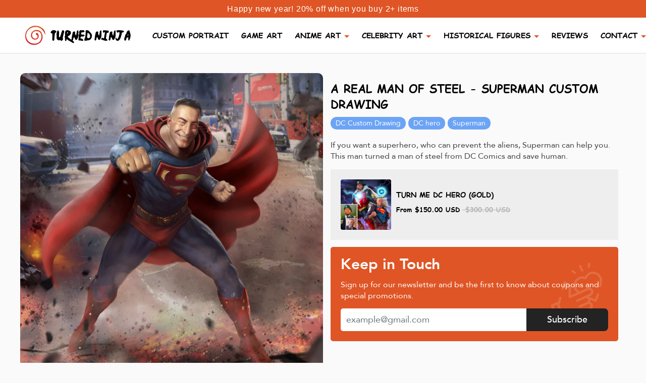

--- FILE ---
content_type: text/html; charset=utf-8
request_url: https://turnedninja.com/blogs/gallery/a-real-man-of-steel-superman-custom-drawing
body_size: 54244
content:
<!doctype html>
<html lang="en">
<head>
  <title>
    A REAL MAN OF STEEL - SUPERMAN CUSTOM DRAWING
  </title>
  <meta name="google-site-verification" content="yYpQpADRO_gD-ldLCQ5C9kFa45yw9HMRHWIBTT9IGHA" />
  <meta charset="utf-8">
  <meta name="viewport" content="width=device-width, initial-scale=1, shrink-to-fit=no" />
  <meta name="facebook-domain-verification" content="j252uych3eu3t94oahubqpsaznax1y" />
  <meta name="facebook-domain-verification" content="2pmfnj51qfajouk7zv39jgqj0hqq6x" />
  <meta name="facebook-domain-verification" content="f6pst3vkmpteik6941dn8mrauygvwl" />
  <meta http-equiv="X-UA-Compatible" content="IE=edge,chrome=1">
  <link rel="apple-touch-icon" sizes="76x76" href="//turnedninja.com/cdn/shop/t/12/assets/apple-touch-icon.png?v=86820611597494754891603189582">
  <link rel="icon" type="image/png" sizes="32x32" href="//turnedninja.com/cdn/shop/t/12/assets/favicon-32x32.png?v=42753400654904851011603189581">
  <link rel="icon" type="image/png" sizes="16x16" href="//turnedninja.com/cdn/shop/t/12/assets/favicon-16x16.png?v=11007212730852085411603189580">
  <link rel="manifest" href="//turnedninja.com/cdn/shop/t/12/assets/site.webmanifest?v=75688081930508669311603189580">
  <link rel="mask-icon" href="//turnedninja.com/cdn/shop/t/12/assets/safari-pinned-tab.svg?v=111212796309917239531603189581" color="#5bbad5">
  <meta name="msapplication-TileColor" content="#2b5797">
  <meta name="theme-color" content="#ffffff"><meta name="description" content="If you want a superhero, who can prevent the aliens, Superman can help you. This man turned a man of steel from DC Comics and save human."><link rel="canonical" href="https://turnedninja.com/blogs/gallery/a-real-man-of-steel-superman-custom-drawing">
  <meta name="google-site-verification" content="LcBn0216UvxYTEExLrP65pGR5CTVG27x-dHrqVgRvos" />
  <meta name="google-site-verification" content="DU_w14DmJyieopgrWpAtclmykAUY3R8xoJ7s83aN2ls" />
  <meta name="google-site-verification" content="JQ63dJc-bvjDemQyCtcd4_4OKoZGbcSE8zMRbgqrpZU" />
  <meta name="p:domain_verify" content="3503a1d6fe1a8af6e3925dc601ed4a33"/>
  <link rel="dns-prefetch" href="https://candyrack.ds-cdn.com">
  <link rel="dns-prefetch" href="https://static.hotjar.com">
  <link rel="dns-prefetch" href="https://cdn.shopify.com">
  <link rel="dns-prefetch" href="https://connect.facebook.net">

  <script type="application/ld+json">
    { "@context": "https://schema.org", "@type": "Organization", "url": "https://turnedninja.com", "logo": "https://cdn.shopify.com/s/files/1/0281/7035/4736/files/logo_notext.png?v=1596452522"}
    </script>
  <!-- Helpers ================================================== -->
  <!-- /snippets/social-meta-tags.liquid -->




<meta property="og:site_name" content="Turned Ninja">
<meta property="og:url" content="https://turnedninja.com/blogs/gallery/a-real-man-of-steel-superman-custom-drawing">
<meta property="og:title" content="A REAL MAN OF STEEL - SUPERMAN CUSTOM DRAWING">
<meta property="og:type" content="article">
<meta property="og:description" content="If you want a superhero, who can prevent the aliens, Superman can help you. This man turned a man of steel from DC Comics and save human.">

<meta property="og:image" content="http://turnedninja.com/cdn/shop/articles/2_4117a914-00e2-4b39-8927-0f28fee7bc4f_1200x1200.png?v=1660883604">
<meta property="og:image:secure_url" content="https://turnedninja.com/cdn/shop/articles/2_4117a914-00e2-4b39-8927-0f28fee7bc4f_1200x1200.png?v=1660883604">


<meta name="twitter:card" content="summary_large_image">
<meta name="twitter:title" content="A REAL MAN OF STEEL - SUPERMAN CUSTOM DRAWING">
<meta name="twitter:description" content="If you want a superhero, who can prevent the aliens, Superman can help you. This man turned a man of steel from DC Comics and save human.">

  <script>window.performance && window.performance.mark && window.performance.mark('shopify.content_for_header.start');</script><meta name="google-site-verification" content="WFeNrZDDGL18spwRqtZG84LbfTT_AbmGoSFOkhxrXwA">
<meta name="google-site-verification" content="FzWxYQvc3cDZSz-lFsGs3uxBK0kN3qwJj71eqH_Qp-U">
<meta id="shopify-digital-wallet" name="shopify-digital-wallet" content="/28170354736/digital_wallets/dialog">
<meta name="shopify-checkout-api-token" content="4ad1673f89087cf047e01398312fdd90">
<meta id="in-context-paypal-metadata" data-shop-id="28170354736" data-venmo-supported="true" data-environment="production" data-locale="en_US" data-paypal-v4="true" data-currency="USD">
<link rel="alternate" type="application/atom+xml" title="Feed" href="/blogs/gallery.atom" />
<script async="async" src="/checkouts/internal/preloads.js?locale=en-US"></script>
<link rel="preconnect" href="https://shop.app" crossorigin="anonymous">
<script async="async" src="https://shop.app/checkouts/internal/preloads.js?locale=en-US&shop_id=28170354736" crossorigin="anonymous"></script>
<script id="apple-pay-shop-capabilities" type="application/json">{"shopId":28170354736,"countryCode":"US","currencyCode":"USD","merchantCapabilities":["supports3DS"],"merchantId":"gid:\/\/shopify\/Shop\/28170354736","merchantName":"Turned Ninja","requiredBillingContactFields":["postalAddress","email"],"requiredShippingContactFields":["postalAddress","email"],"shippingType":"shipping","supportedNetworks":["visa","masterCard","amex","discover","elo","jcb"],"total":{"type":"pending","label":"Turned Ninja","amount":"1.00"},"shopifyPaymentsEnabled":true,"supportsSubscriptions":true}</script>
<script id="shopify-features" type="application/json">{"accessToken":"4ad1673f89087cf047e01398312fdd90","betas":["rich-media-storefront-analytics"],"domain":"turnedninja.com","predictiveSearch":true,"shopId":28170354736,"locale":"en"}</script>
<script>var Shopify = Shopify || {};
Shopify.shop = "turnedninja.myshopify.com";
Shopify.locale = "en";
Shopify.currency = {"active":"USD","rate":"1.0"};
Shopify.country = "US";
Shopify.theme = {"name":"Turned Ninja [1\/11 update drawing note ]","id":83039453232,"schema_name":"Turned Ninja theme","schema_version":"1.0.0","theme_store_id":null,"role":"main"};
Shopify.theme.handle = "null";
Shopify.theme.style = {"id":null,"handle":null};
Shopify.cdnHost = "turnedninja.com/cdn";
Shopify.routes = Shopify.routes || {};
Shopify.routes.root = "/";</script>
<script type="module">!function(o){(o.Shopify=o.Shopify||{}).modules=!0}(window);</script>
<script>!function(o){function n(){var o=[];function n(){o.push(Array.prototype.slice.apply(arguments))}return n.q=o,n}var t=o.Shopify=o.Shopify||{};t.loadFeatures=n(),t.autoloadFeatures=n()}(window);</script>
<script>
  window.ShopifyPay = window.ShopifyPay || {};
  window.ShopifyPay.apiHost = "shop.app\/pay";
  window.ShopifyPay.redirectState = null;
</script>
<script id="shop-js-analytics" type="application/json">{"pageType":"article"}</script>
<script defer="defer" async type="module" src="//turnedninja.com/cdn/shopifycloud/shop-js/modules/v2/client.init-shop-cart-sync_BT-GjEfc.en.esm.js"></script>
<script defer="defer" async type="module" src="//turnedninja.com/cdn/shopifycloud/shop-js/modules/v2/chunk.common_D58fp_Oc.esm.js"></script>
<script defer="defer" async type="module" src="//turnedninja.com/cdn/shopifycloud/shop-js/modules/v2/chunk.modal_xMitdFEc.esm.js"></script>
<script type="module">
  await import("//turnedninja.com/cdn/shopifycloud/shop-js/modules/v2/client.init-shop-cart-sync_BT-GjEfc.en.esm.js");
await import("//turnedninja.com/cdn/shopifycloud/shop-js/modules/v2/chunk.common_D58fp_Oc.esm.js");
await import("//turnedninja.com/cdn/shopifycloud/shop-js/modules/v2/chunk.modal_xMitdFEc.esm.js");

  window.Shopify.SignInWithShop?.initShopCartSync?.({"fedCMEnabled":true,"windoidEnabled":true});

</script>
<script>
  window.Shopify = window.Shopify || {};
  if (!window.Shopify.featureAssets) window.Shopify.featureAssets = {};
  window.Shopify.featureAssets['shop-js'] = {"shop-cart-sync":["modules/v2/client.shop-cart-sync_DZOKe7Ll.en.esm.js","modules/v2/chunk.common_D58fp_Oc.esm.js","modules/v2/chunk.modal_xMitdFEc.esm.js"],"init-fed-cm":["modules/v2/client.init-fed-cm_B6oLuCjv.en.esm.js","modules/v2/chunk.common_D58fp_Oc.esm.js","modules/v2/chunk.modal_xMitdFEc.esm.js"],"shop-cash-offers":["modules/v2/client.shop-cash-offers_D2sdYoxE.en.esm.js","modules/v2/chunk.common_D58fp_Oc.esm.js","modules/v2/chunk.modal_xMitdFEc.esm.js"],"shop-login-button":["modules/v2/client.shop-login-button_QeVjl5Y3.en.esm.js","modules/v2/chunk.common_D58fp_Oc.esm.js","modules/v2/chunk.modal_xMitdFEc.esm.js"],"pay-button":["modules/v2/client.pay-button_DXTOsIq6.en.esm.js","modules/v2/chunk.common_D58fp_Oc.esm.js","modules/v2/chunk.modal_xMitdFEc.esm.js"],"shop-button":["modules/v2/client.shop-button_DQZHx9pm.en.esm.js","modules/v2/chunk.common_D58fp_Oc.esm.js","modules/v2/chunk.modal_xMitdFEc.esm.js"],"avatar":["modules/v2/client.avatar_BTnouDA3.en.esm.js"],"init-windoid":["modules/v2/client.init-windoid_CR1B-cfM.en.esm.js","modules/v2/chunk.common_D58fp_Oc.esm.js","modules/v2/chunk.modal_xMitdFEc.esm.js"],"init-shop-for-new-customer-accounts":["modules/v2/client.init-shop-for-new-customer-accounts_C_vY_xzh.en.esm.js","modules/v2/client.shop-login-button_QeVjl5Y3.en.esm.js","modules/v2/chunk.common_D58fp_Oc.esm.js","modules/v2/chunk.modal_xMitdFEc.esm.js"],"init-shop-email-lookup-coordinator":["modules/v2/client.init-shop-email-lookup-coordinator_BI7n9ZSv.en.esm.js","modules/v2/chunk.common_D58fp_Oc.esm.js","modules/v2/chunk.modal_xMitdFEc.esm.js"],"init-shop-cart-sync":["modules/v2/client.init-shop-cart-sync_BT-GjEfc.en.esm.js","modules/v2/chunk.common_D58fp_Oc.esm.js","modules/v2/chunk.modal_xMitdFEc.esm.js"],"shop-toast-manager":["modules/v2/client.shop-toast-manager_DiYdP3xc.en.esm.js","modules/v2/chunk.common_D58fp_Oc.esm.js","modules/v2/chunk.modal_xMitdFEc.esm.js"],"init-customer-accounts":["modules/v2/client.init-customer-accounts_D9ZNqS-Q.en.esm.js","modules/v2/client.shop-login-button_QeVjl5Y3.en.esm.js","modules/v2/chunk.common_D58fp_Oc.esm.js","modules/v2/chunk.modal_xMitdFEc.esm.js"],"init-customer-accounts-sign-up":["modules/v2/client.init-customer-accounts-sign-up_iGw4briv.en.esm.js","modules/v2/client.shop-login-button_QeVjl5Y3.en.esm.js","modules/v2/chunk.common_D58fp_Oc.esm.js","modules/v2/chunk.modal_xMitdFEc.esm.js"],"shop-follow-button":["modules/v2/client.shop-follow-button_CqMgW2wH.en.esm.js","modules/v2/chunk.common_D58fp_Oc.esm.js","modules/v2/chunk.modal_xMitdFEc.esm.js"],"checkout-modal":["modules/v2/client.checkout-modal_xHeaAweL.en.esm.js","modules/v2/chunk.common_D58fp_Oc.esm.js","modules/v2/chunk.modal_xMitdFEc.esm.js"],"shop-login":["modules/v2/client.shop-login_D91U-Q7h.en.esm.js","modules/v2/chunk.common_D58fp_Oc.esm.js","modules/v2/chunk.modal_xMitdFEc.esm.js"],"lead-capture":["modules/v2/client.lead-capture_BJmE1dJe.en.esm.js","modules/v2/chunk.common_D58fp_Oc.esm.js","modules/v2/chunk.modal_xMitdFEc.esm.js"],"payment-terms":["modules/v2/client.payment-terms_Ci9AEqFq.en.esm.js","modules/v2/chunk.common_D58fp_Oc.esm.js","modules/v2/chunk.modal_xMitdFEc.esm.js"]};
</script>
<script>(function() {
  var isLoaded = false;
  function asyncLoad() {
    if (isLoaded) return;
    isLoaded = true;
    var urls = ["https:\/\/loox.io\/widget\/N1lhoeIwiv\/loox.1575308637582.js?shop=turnedninja.myshopify.com","\/\/cdn.shopify.com\/proxy\/f2c1439d3b4d55ddb4532ec67bd92d2246621e643236f4c87877cb1c291a7caf\/api.goaffpro.com\/loader.js?shop=turnedninja.myshopify.com\u0026sp-cache-control=cHVibGljLCBtYXgtYWdlPTkwMA","https:\/\/static.klaviyo.com\/onsite\/js\/klaviyo.js?company_id=V4y3Vd\u0026shop=turnedninja.myshopify.com","https:\/\/static.klaviyo.com\/onsite\/js\/klaviyo.js?company_id=V4y3Vd\u0026shop=turnedninja.myshopify.com","https:\/\/intg.snapchat.com\/shopify\/shopify-scevent-init.js?id=dfe1737c-fa47-46fb-a09d-3e753fd75a03\u0026shop=turnedninja.myshopify.com","\/\/cdn.shopify.com\/proxy\/122dedd7201d938a4c3726f8fe0a228a751ddddbd8ff4646d145b06c65c5b86d\/static.cdn.printful.com\/static\/js\/external\/shopify-product-customizer.js?v=0.28\u0026shop=turnedninja.myshopify.com\u0026sp-cache-control=cHVibGljLCBtYXgtYWdlPTkwMA","https:\/\/sales-pop.carecart.io\/lib\/salesnotifier.js?shop=turnedninja.myshopify.com","https:\/\/cdn.nfcube.com\/instafeed-3f05de679c1c0a0387c6f33cb51b33f7.js?shop=turnedninja.myshopify.com","https:\/\/trackifyx.redretarget.com\/pull\/lazy.js?shop=turnedninja.myshopify.com"];
    for (var i = 0; i < urls.length; i++) {
      var s = document.createElement('script');
      s.type = 'text/javascript';
      s.async = true;
      s.src = urls[i];
      var x = document.getElementsByTagName('script')[0];
      x.parentNode.insertBefore(s, x);
    }
  };
  if(window.attachEvent) {
    window.attachEvent('onload', asyncLoad);
  } else {
    window.addEventListener('load', asyncLoad, false);
  }
})();</script>
<script id="__st">var __st={"a":28170354736,"offset":-18000,"reqid":"f1c99ee6-b98b-4705-987a-70c18471e1a5-1769057745","pageurl":"turnedninja.com\/blogs\/gallery\/a-real-man-of-steel-superman-custom-drawing","s":"articles-594312855775","u":"3f77ae388400","p":"article","rtyp":"article","rid":594312855775};</script>
<script>window.ShopifyPaypalV4VisibilityTracking = true;</script>
<script id="captcha-bootstrap">!function(){'use strict';const t='contact',e='account',n='new_comment',o=[[t,t],['blogs',n],['comments',n],[t,'customer']],c=[[e,'customer_login'],[e,'guest_login'],[e,'recover_customer_password'],[e,'create_customer']],r=t=>t.map((([t,e])=>`form[action*='/${t}']:not([data-nocaptcha='true']) input[name='form_type'][value='${e}']`)).join(','),a=t=>()=>t?[...document.querySelectorAll(t)].map((t=>t.form)):[];function s(){const t=[...o],e=r(t);return a(e)}const i='password',u='form_key',d=['recaptcha-v3-token','g-recaptcha-response','h-captcha-response',i],f=()=>{try{return window.sessionStorage}catch{return}},m='__shopify_v',_=t=>t.elements[u];function p(t,e,n=!1){try{const o=window.sessionStorage,c=JSON.parse(o.getItem(e)),{data:r}=function(t){const{data:e,action:n}=t;return t[m]||n?{data:e,action:n}:{data:t,action:n}}(c);for(const[e,n]of Object.entries(r))t.elements[e]&&(t.elements[e].value=n);n&&o.removeItem(e)}catch(o){console.error('form repopulation failed',{error:o})}}const l='form_type',E='cptcha';function T(t){t.dataset[E]=!0}const w=window,h=w.document,L='Shopify',v='ce_forms',y='captcha';let A=!1;((t,e)=>{const n=(g='f06e6c50-85a8-45c8-87d0-21a2b65856fe',I='https://cdn.shopify.com/shopifycloud/storefront-forms-hcaptcha/ce_storefront_forms_captcha_hcaptcha.v1.5.2.iife.js',D={infoText:'Protected by hCaptcha',privacyText:'Privacy',termsText:'Terms'},(t,e,n)=>{const o=w[L][v],c=o.bindForm;if(c)return c(t,g,e,D).then(n);var r;o.q.push([[t,g,e,D],n]),r=I,A||(h.body.append(Object.assign(h.createElement('script'),{id:'captcha-provider',async:!0,src:r})),A=!0)});var g,I,D;w[L]=w[L]||{},w[L][v]=w[L][v]||{},w[L][v].q=[],w[L][y]=w[L][y]||{},w[L][y].protect=function(t,e){n(t,void 0,e),T(t)},Object.freeze(w[L][y]),function(t,e,n,w,h,L){const[v,y,A,g]=function(t,e,n){const i=e?o:[],u=t?c:[],d=[...i,...u],f=r(d),m=r(i),_=r(d.filter((([t,e])=>n.includes(e))));return[a(f),a(m),a(_),s()]}(w,h,L),I=t=>{const e=t.target;return e instanceof HTMLFormElement?e:e&&e.form},D=t=>v().includes(t);t.addEventListener('submit',(t=>{const e=I(t);if(!e)return;const n=D(e)&&!e.dataset.hcaptchaBound&&!e.dataset.recaptchaBound,o=_(e),c=g().includes(e)&&(!o||!o.value);(n||c)&&t.preventDefault(),c&&!n&&(function(t){try{if(!f())return;!function(t){const e=f();if(!e)return;const n=_(t);if(!n)return;const o=n.value;o&&e.removeItem(o)}(t);const e=Array.from(Array(32),(()=>Math.random().toString(36)[2])).join('');!function(t,e){_(t)||t.append(Object.assign(document.createElement('input'),{type:'hidden',name:u})),t.elements[u].value=e}(t,e),function(t,e){const n=f();if(!n)return;const o=[...t.querySelectorAll(`input[type='${i}']`)].map((({name:t})=>t)),c=[...d,...o],r={};for(const[a,s]of new FormData(t).entries())c.includes(a)||(r[a]=s);n.setItem(e,JSON.stringify({[m]:1,action:t.action,data:r}))}(t,e)}catch(e){console.error('failed to persist form',e)}}(e),e.submit())}));const S=(t,e)=>{t&&!t.dataset[E]&&(n(t,e.some((e=>e===t))),T(t))};for(const o of['focusin','change'])t.addEventListener(o,(t=>{const e=I(t);D(e)&&S(e,y())}));const B=e.get('form_key'),M=e.get(l),P=B&&M;t.addEventListener('DOMContentLoaded',(()=>{const t=y();if(P)for(const e of t)e.elements[l].value===M&&p(e,B);[...new Set([...A(),...v().filter((t=>'true'===t.dataset.shopifyCaptcha))])].forEach((e=>S(e,t)))}))}(h,new URLSearchParams(w.location.search),n,t,e,['guest_login'])})(!0,!0)}();</script>
<script integrity="sha256-4kQ18oKyAcykRKYeNunJcIwy7WH5gtpwJnB7kiuLZ1E=" data-source-attribution="shopify.loadfeatures" defer="defer" src="//turnedninja.com/cdn/shopifycloud/storefront/assets/storefront/load_feature-a0a9edcb.js" crossorigin="anonymous"></script>
<script crossorigin="anonymous" defer="defer" src="//turnedninja.com/cdn/shopifycloud/storefront/assets/shopify_pay/storefront-65b4c6d7.js?v=20250812"></script>
<script data-source-attribution="shopify.dynamic_checkout.dynamic.init">var Shopify=Shopify||{};Shopify.PaymentButton=Shopify.PaymentButton||{isStorefrontPortableWallets:!0,init:function(){window.Shopify.PaymentButton.init=function(){};var t=document.createElement("script");t.src="https://turnedninja.com/cdn/shopifycloud/portable-wallets/latest/portable-wallets.en.js",t.type="module",document.head.appendChild(t)}};
</script>
<script data-source-attribution="shopify.dynamic_checkout.buyer_consent">
  function portableWalletsHideBuyerConsent(e){var t=document.getElementById("shopify-buyer-consent"),n=document.getElementById("shopify-subscription-policy-button");t&&n&&(t.classList.add("hidden"),t.setAttribute("aria-hidden","true"),n.removeEventListener("click",e))}function portableWalletsShowBuyerConsent(e){var t=document.getElementById("shopify-buyer-consent"),n=document.getElementById("shopify-subscription-policy-button");t&&n&&(t.classList.remove("hidden"),t.removeAttribute("aria-hidden"),n.addEventListener("click",e))}window.Shopify?.PaymentButton&&(window.Shopify.PaymentButton.hideBuyerConsent=portableWalletsHideBuyerConsent,window.Shopify.PaymentButton.showBuyerConsent=portableWalletsShowBuyerConsent);
</script>
<script data-source-attribution="shopify.dynamic_checkout.cart.bootstrap">document.addEventListener("DOMContentLoaded",(function(){function t(){return document.querySelector("shopify-accelerated-checkout-cart, shopify-accelerated-checkout")}if(t())Shopify.PaymentButton.init();else{new MutationObserver((function(e,n){t()&&(Shopify.PaymentButton.init(),n.disconnect())})).observe(document.body,{childList:!0,subtree:!0})}}));
</script>
<script id='scb4127' type='text/javascript' async='' src='https://turnedninja.com/cdn/shopifycloud/privacy-banner/storefront-banner.js'></script><link id="shopify-accelerated-checkout-styles" rel="stylesheet" media="screen" href="https://turnedninja.com/cdn/shopifycloud/portable-wallets/latest/accelerated-checkout-backwards-compat.css" crossorigin="anonymous">
<style id="shopify-accelerated-checkout-cart">
        #shopify-buyer-consent {
  margin-top: 1em;
  display: inline-block;
  width: 100%;
}

#shopify-buyer-consent.hidden {
  display: none;
}

#shopify-subscription-policy-button {
  background: none;
  border: none;
  padding: 0;
  text-decoration: underline;
  font-size: inherit;
  cursor: pointer;
}

#shopify-subscription-policy-button::before {
  box-shadow: none;
}

      </style>

<script>window.performance && window.performance.mark && window.performance.mark('shopify.content_for_header.end');</script>
  <script>
    window.theme = window.theme || {};
    theme.strings = {
      moneyFormat: '${{amount}}',
    };
  </script>
  <!-- Header hook for plugins -->
  <!-- CSS ================================================== -->
  <!-- Custom style -->
  <style>
    @font-face {
      font-family: "comic-sans-ms";
      src: url(//turnedninja.com/cdn/shop/t/12/assets/ComicSansMS.eot?%23iefix&v=14365) format('embedded-opentype'),
      url(//turnedninja.com/cdn/shop/t/12/assets/ComicSansMS.woff?v=180795879014770198331595666341) format('woff'),
      url(//turnedninja.com/cdn/shop/t/12/assets/ComicSansMS.ttf?v=117099474262497241561595666340) format('truetype'),
      url(//turnedninja.com/cdn/shop/t/12/assets/ComicSansMS.svg%23ywftsvg?v=14365) format('svg');
      font-weight: normal;
      font-style: normal;
      font-display: swap;
    }

    @font-face {
      font-family: "comic-sans-ms";
      src: url(//turnedninja.com/cdn/shop/t/12/assets/ComicSansMS-Bold.eot?%23iefix&v=14365) format('embedded-opentype'),
      url(//turnedninja.com/cdn/shop/t/12/assets/ComicSansMS-Bold.woff?v=68394418180651015121595666339) format('woff'),
      url(//turnedninja.com/cdn/shop/t/12/assets/ComicSansMS-Bold.ttf?v=161617164189666379391595666338) format('truetype'),
      url(//turnedninja.com/cdn/shop/t/12/assets/ComicSansMS-Bold.svg%23ywftsvg?v=14365) format('svg');
      font-weight: bold;
      font-display: swap;
    }

    @font-face {
      font-family: "avenir-roman";
      src: url(//turnedninja.com/cdn/shop/t/12/assets/Avenir-Light-07.ttf?v=95947191883280975931595666322) format('truetype');
      font-weight: 300;
      font-style: normal;
      font-display: swap;
    }
    
    @font-face {
      font-family: "avenir-roman";
      src: url(//turnedninja.com/cdn/shop/t/12/assets/Avenir-Roman.eot?%23iefix&v=184188824250466654591595666328) format('embedded-opentype'),
      url(//turnedninja.com/cdn/shop/t/12/assets/Avenir-Roman.woff?v=157961857997670205671595666330) format('woff'),
      url(//turnedninja.com/cdn/shop/t/12/assets/Avenir-Roman.ttf?v=131753825347224224801595666329) format('truetype'),
      url(//turnedninja.com/cdn/shop/t/12/assets/Avenir-Roman.svg%23ywftsvg?v=14365) format('svg');
      font-weight: normal;
      font-style: normal;
      font-display: swap;
    }

    @font-face {
      font-family: "avenir-roman";
      src: url(//turnedninja.com/cdn/shop/t/12/assets/Avenir-Medium.eot?%23iefix&v=161101015422137017901595666324) format('embedded-opentype'),
      url(//turnedninja.com/cdn/shop/t/12/assets/Avenir-Medium.woff?v=84417410097100865661595666325) format('woff'),
      url(//turnedninja.com/cdn/shop/t/12/assets/Avenir-Medium.ttf?v=135870680966278116931595666325) format('truetype'),
      url(//turnedninja.com/cdn/shop/t/12/assets/Avenir-Medium.svg%23ywftsvg?v=14365) format('svg');
      font-weight: 600;
      font-display: swap;
    }

    @font-face {
      font-family: "avenir-roman";
      src: url(//turnedninja.com/cdn/shop/t/12/assets/Avenir-Heavy-05.ttf?v=91427794814277963771595666321) format('truetype');
      font-weight: bold;
      font-style: normal;
      font-display: swap;
    }

    @font-face {
      font-family: "ninjanaruto";
      src: url(//turnedninja.com/cdn/shop/t/12/assets/InjaNaruto.eot?%23iefix&v=104125668389043237171595666351) format('embedded-opentype'),
      url(//turnedninja.com/cdn/shop/t/12/assets/injaNaruto.woff?v=89850636284883915901595666353) format('woff'),
      url(//turnedninja.com/cdn/shop/t/12/assets/InjaNaruto.ttf?v=959817373130980651595666352) format('truetype'),
      url(//turnedninja.com/cdn/shop/t/12/assets/InjaNaruto.svg%23ywftsvg?v=14365) format('svg');
      font-weight: normal;
      font-style: normal;
      font-display: swap;
    }

    .shopify-challenge__container {
      padding-top: 3em;
    }
  </style>
  <link href="//turnedninja.com/cdn/shop/t/12/assets/bootstrap.min.css?v=151781649694409514881595666333" rel="stylesheet" type="text/css" media="all" />
  <link href="//turnedninja.com/cdn/shop/t/12/assets/slick.css?v=98340474046176884051595666369" rel="stylesheet" type="text/css" media="all" />
  <link href="//turnedninja.com/cdn/shop/t/12/assets/jquery.fancybox.min.css?v=19278034316635137701595666354" rel="stylesheet" type="text/css" media="all" />
  <link href="//turnedninja.com/cdn/shop/t/12/assets/swiper-bundle.min.css?v=165465265287245403611596976400" rel="stylesheet" type="text/css" media="all" />
  <link href="//turnedninja.com/cdn/shop/t/12/assets/main.css?v=150461500783845187701650799815" rel="stylesheet" type="text/css" media="all" />
  <script>var loox_global_hash = '1768955950815';</script><style>.loox-reviews-default { max-width: 1200px; margin: 0 auto; }.loox-rating .loox-icon { color:#df5525; }
:root { --lxs-rating-icon-color: #df5525; }</style>
  <!-- Hotjar Tracking Code for turnedninja.com -->
  <script>
    (function (h, o, t, j, a, r) {
      h.hj = h.hj || function () { (h.hj.q = h.hj.q || []).push(arguments) };
      h._hjSettings = { hjid: 1767573, hjsv: 6 };
      a = o.getElementsByTagName('head')[0];
      r = o.createElement('script'); r.async = 1;
      r.src = t + h._hjSettings.hjid + j + h._hjSettings.hjsv;
      a.appendChild(r);
    })(window, document, 'https://static.hotjar.com/c/hotjar-', '.js?sv=');
  </script>
  
  <!-- Reddit Pixel -->
  <script>
  !function(w,d){if(!w.rdt){var p=w.rdt=function(){p.sendEvent?p.sendEvent.apply(p,arguments):p.callQueue.push(arguments)};p.callQueue=[];var t=d.createElement("script");t.src="https://www.redditstatic.com/ads/pixel.js",t.async=!0;var s=d.getElementsByTagName("script")[0];s.parentNode.insertBefore(t,s)}}(window,document);rdt('init','t2_68v3u28n');rdt('track', 'PageVisit');
  </script>
  <!-- DO NOT MODIFY -->
  <!-- End Reddit Pixel -->


<!-- Twitter conversion tracking base code -->
<script>
!function(e,t,n,s,u,a){e.twq||(s=e.twq=function(){s.exe?s.exe.apply(s,arguments):s.queue.push(arguments);
},s.version='1.1',s.queue=[],u=t.createElement(n),u.async=!0,u.src='https://static.ads-twitter.com/uwt.js',
a=t.getElementsByTagName(n)[0],a.parentNode.insertBefore(u,a))}(window,document,'script');
twq('config','oh2su');
twq('event', 'tw-oh2su-oh696', {});
</script>
<!-- End Twitter conversion tracking base code -->

  
<!-- Global site tag (gtag.js) - Google Ads: 690660309 -->
<script async src="https://www.googletagmanager.com/gtag/js?id=AW-690660309"></script>
<script>
  window.dataLayer = window.dataLayer || [];
  function gtag(){dataLayer.push(arguments);}
  gtag('js', new Date());
  gtag('config', 'AW-690660309');
</script>
<script>
  gtag('event', 'conversion', {'send_to': 'AW-690660309/dF9KCJPfuO8BENXHqskC'});
</script><!-- RedRetarget App Hook start -->
<link rel="dns-prefetch" href="https://trackifyx.redretarget.com">


<!-- HOOK JS-->







<script id="tfx-cart">
    
    window.tfxCart = {"note":null,"attributes":{},"original_total_price":0,"total_price":0,"total_discount":0,"total_weight":0.0,"item_count":0,"items":[],"requires_shipping":false,"currency":"USD","items_subtotal_price":0,"cart_level_discount_applications":[],"checkout_charge_amount":0}
</script>



<script id="tfx-product">
    
    window.tfxProduct = {"id":6051879583922,"title":"TURN ME DC HERO (GOLD)","handle":"turn-me-dc-hero-gold","description":"\u003cp\u003eWe will turn you into \u003cstrong\u003eSuperman\u003c\/strong\u003e, \u003cstrong\u003eBatman\u003c\/strong\u003e, ... or any hero in \u003cstrong\u003eDC universe\u003c\/strong\u003e. You can also be any villain too (EG: \u003cstrong\u003eJoker\u003c\/strong\u003e). Or just create your own character.\u003c\/p\u003e\n\u003cp\u003eJust select the options below, fill your idea in the note, and we will handle the rest.\u003c\/p\u003e\n\u003cp style=\"font-family: 'avenir-roman'; margin-bottom: 0px;\" class=\"text-danger\"\u003e\u003cstrong\u003ePLEASE NOTE THAT THIS IS A DIGITAL PRODUCT ONLY\u003c\/strong\u003e\u003c\/p\u003e\n\u003cp\u003e\u003cstrong style=\"font-size: 0.8em; font-family: 'avenir-roman';\"\u003e\u003cspan class=\"text-danger\"\u003e** \u003c\/span\u003eIf you want a print, you can select it after ADD TO CART\u003c\/strong\u003e\u003c\/p\u003e","published_at":"2020-11-05T02:37:24-05:00","created_at":"2020-11-05T02:31:35-05:00","vendor":"TurnedNinja","type":"","tags":["boruto","Gold","hinata","hokage","itachi","kakashi","killer bee","madara","minato","Naruto","neji","ninja","obito","rock lee","sakura","Sasuke"],"price":15000,"price_min":15000,"price_max":93000,"available":true,"price_varies":true,"compare_at_price":30000,"compare_at_price_min":30000,"compare_at_price_max":186000,"compare_at_price_varies":true,"variants":[{"id":37424943661234,"title":"1 \/ HALF BODY \/ DEFAULT","option1":"1","option2":"HALF BODY","option3":"DEFAULT","sku":null,"requires_shipping":false,"taxable":false,"featured_image":null,"available":true,"name":"TURN ME DC HERO (GOLD) - 1 \/ HALF BODY \/ DEFAULT","public_title":"1 \/ HALF BODY \/ DEFAULT","options":["1","HALF BODY","DEFAULT"],"price":15000,"weight":0,"compare_at_price":30000,"inventory_management":null,"barcode":null,"requires_selling_plan":false,"selling_plan_allocations":[]},{"id":37424943694002,"title":"1 \/ HALF BODY \/ CUSTOM","option1":"1","option2":"HALF BODY","option3":"CUSTOM","sku":null,"requires_shipping":false,"taxable":false,"featured_image":null,"available":true,"name":"TURN ME DC HERO (GOLD) - 1 \/ HALF BODY \/ CUSTOM","public_title":"1 \/ HALF BODY \/ CUSTOM","options":["1","HALF BODY","CUSTOM"],"price":23000,"weight":0,"compare_at_price":46000,"inventory_management":null,"barcode":null,"requires_selling_plan":false,"selling_plan_allocations":[]},{"id":37424943726770,"title":"1 \/ FULL BODY \/ DEFAULT","option1":"1","option2":"FULL BODY","option3":"DEFAULT","sku":null,"requires_shipping":false,"taxable":false,"featured_image":null,"available":true,"name":"TURN ME DC HERO (GOLD) - 1 \/ FULL BODY \/ DEFAULT","public_title":"1 \/ FULL BODY \/ DEFAULT","options":["1","FULL BODY","DEFAULT"],"price":17000,"weight":0,"compare_at_price":34000,"inventory_management":null,"barcode":null,"requires_selling_plan":false,"selling_plan_allocations":[]},{"id":37424943759538,"title":"1 \/ FULL BODY \/ CUSTOM","option1":"1","option2":"FULL BODY","option3":"CUSTOM","sku":null,"requires_shipping":false,"taxable":false,"featured_image":null,"available":true,"name":"TURN ME DC HERO (GOLD) - 1 \/ FULL BODY \/ CUSTOM","public_title":"1 \/ FULL BODY \/ CUSTOM","options":["1","FULL BODY","CUSTOM"],"price":25000,"weight":0,"compare_at_price":50000,"inventory_management":null,"barcode":null,"requires_selling_plan":false,"selling_plan_allocations":[]},{"id":37424943792306,"title":"2 \/ HALF BODY \/ DEFAULT","option1":"2","option2":"HALF BODY","option3":"DEFAULT","sku":null,"requires_shipping":false,"taxable":false,"featured_image":null,"available":true,"name":"TURN ME DC HERO (GOLD) - 2 \/ HALF BODY \/ DEFAULT","public_title":"2 \/ HALF BODY \/ DEFAULT","options":["2","HALF BODY","DEFAULT"],"price":30000,"weight":0,"compare_at_price":60000,"inventory_management":null,"barcode":null,"requires_selling_plan":false,"selling_plan_allocations":[]},{"id":37424943825074,"title":"2 \/ HALF BODY \/ CUSTOM","option1":"2","option2":"HALF BODY","option3":"CUSTOM","sku":null,"requires_shipping":false,"taxable":false,"featured_image":null,"available":true,"name":"TURN ME DC HERO (GOLD) - 2 \/ HALF BODY \/ CUSTOM","public_title":"2 \/ HALF BODY \/ CUSTOM","options":["2","HALF BODY","CUSTOM"],"price":38000,"weight":0,"compare_at_price":76000,"inventory_management":null,"barcode":null,"requires_selling_plan":false,"selling_plan_allocations":[]},{"id":37424943857842,"title":"2 \/ FULL BODY \/ DEFAULT","option1":"2","option2":"FULL BODY","option3":"DEFAULT","sku":null,"requires_shipping":false,"taxable":false,"featured_image":null,"available":true,"name":"TURN ME DC HERO (GOLD) - 2 \/ FULL BODY \/ DEFAULT","public_title":"2 \/ FULL BODY \/ DEFAULT","options":["2","FULL BODY","DEFAULT"],"price":34000,"weight":0,"compare_at_price":68000,"inventory_management":null,"barcode":null,"requires_selling_plan":false,"selling_plan_allocations":[]},{"id":37424943890610,"title":"2 \/ FULL BODY \/ CUSTOM","option1":"2","option2":"FULL BODY","option3":"CUSTOM","sku":null,"requires_shipping":false,"taxable":false,"featured_image":null,"available":true,"name":"TURN ME DC HERO (GOLD) - 2 \/ FULL BODY \/ CUSTOM","public_title":"2 \/ FULL BODY \/ CUSTOM","options":["2","FULL BODY","CUSTOM"],"price":42000,"weight":0,"compare_at_price":84000,"inventory_management":null,"barcode":null,"requires_selling_plan":false,"selling_plan_allocations":[]},{"id":37424943923378,"title":"3 \/ HALF BODY \/ DEFAULT","option1":"3","option2":"HALF BODY","option3":"DEFAULT","sku":null,"requires_shipping":false,"taxable":false,"featured_image":null,"available":true,"name":"TURN ME DC HERO (GOLD) - 3 \/ HALF BODY \/ DEFAULT","public_title":"3 \/ HALF BODY \/ DEFAULT","options":["3","HALF BODY","DEFAULT"],"price":45000,"weight":0,"compare_at_price":90000,"inventory_management":null,"barcode":null,"requires_selling_plan":false,"selling_plan_allocations":[]},{"id":37424943956146,"title":"3 \/ HALF BODY \/ CUSTOM","option1":"3","option2":"HALF BODY","option3":"CUSTOM","sku":null,"requires_shipping":false,"taxable":false,"featured_image":null,"available":true,"name":"TURN ME DC HERO (GOLD) - 3 \/ HALF BODY \/ CUSTOM","public_title":"3 \/ HALF BODY \/ CUSTOM","options":["3","HALF BODY","CUSTOM"],"price":53000,"weight":0,"compare_at_price":106000,"inventory_management":null,"barcode":null,"requires_selling_plan":false,"selling_plan_allocations":[]},{"id":37424943988914,"title":"3 \/ FULL BODY \/ DEFAULT","option1":"3","option2":"FULL BODY","option3":"DEFAULT","sku":null,"requires_shipping":false,"taxable":false,"featured_image":null,"available":true,"name":"TURN ME DC HERO (GOLD) - 3 \/ FULL BODY \/ DEFAULT","public_title":"3 \/ FULL BODY \/ DEFAULT","options":["3","FULL BODY","DEFAULT"],"price":51000,"weight":0,"compare_at_price":102000,"inventory_management":null,"barcode":null,"requires_selling_plan":false,"selling_plan_allocations":[]},{"id":37424944021682,"title":"3 \/ FULL BODY \/ CUSTOM","option1":"3","option2":"FULL BODY","option3":"CUSTOM","sku":null,"requires_shipping":false,"taxable":false,"featured_image":null,"available":true,"name":"TURN ME DC HERO (GOLD) - 3 \/ FULL BODY \/ CUSTOM","public_title":"3 \/ FULL BODY \/ CUSTOM","options":["3","FULL BODY","CUSTOM"],"price":59000,"weight":0,"compare_at_price":118000,"inventory_management":null,"barcode":null,"requires_selling_plan":false,"selling_plan_allocations":[]},{"id":37424944054450,"title":"4 \/ HALF BODY \/ DEFAULT","option1":"4","option2":"HALF BODY","option3":"DEFAULT","sku":null,"requires_shipping":false,"taxable":false,"featured_image":null,"available":true,"name":"TURN ME DC HERO (GOLD) - 4 \/ HALF BODY \/ DEFAULT","public_title":"4 \/ HALF BODY \/ DEFAULT","options":["4","HALF BODY","DEFAULT"],"price":60000,"weight":0,"compare_at_price":120000,"inventory_management":null,"barcode":null,"requires_selling_plan":false,"selling_plan_allocations":[]},{"id":37424944087218,"title":"4 \/ HALF BODY \/ CUSTOM","option1":"4","option2":"HALF BODY","option3":"CUSTOM","sku":null,"requires_shipping":false,"taxable":false,"featured_image":null,"available":true,"name":"TURN ME DC HERO (GOLD) - 4 \/ HALF BODY \/ CUSTOM","public_title":"4 \/ HALF BODY \/ CUSTOM","options":["4","HALF BODY","CUSTOM"],"price":68000,"weight":0,"compare_at_price":136000,"inventory_management":null,"barcode":null,"requires_selling_plan":false,"selling_plan_allocations":[]},{"id":37424944119986,"title":"4 \/ FULL BODY \/ DEFAULT","option1":"4","option2":"FULL BODY","option3":"DEFAULT","sku":null,"requires_shipping":false,"taxable":false,"featured_image":null,"available":true,"name":"TURN ME DC HERO (GOLD) - 4 \/ FULL BODY \/ DEFAULT","public_title":"4 \/ FULL BODY \/ DEFAULT","options":["4","FULL BODY","DEFAULT"],"price":68000,"weight":0,"compare_at_price":136000,"inventory_management":null,"barcode":null,"requires_selling_plan":false,"selling_plan_allocations":[]},{"id":37424944152754,"title":"4 \/ FULL BODY \/ CUSTOM","option1":"4","option2":"FULL BODY","option3":"CUSTOM","sku":null,"requires_shipping":false,"taxable":false,"featured_image":null,"available":true,"name":"TURN ME DC HERO (GOLD) - 4 \/ FULL BODY \/ CUSTOM","public_title":"4 \/ FULL BODY \/ CUSTOM","options":["4","FULL BODY","CUSTOM"],"price":76000,"weight":0,"compare_at_price":152000,"inventory_management":null,"barcode":null,"requires_selling_plan":false,"selling_plan_allocations":[]},{"id":37424944185522,"title":"5 \/ HALF BODY \/ DEFAULT","option1":"5","option2":"HALF BODY","option3":"DEFAULT","sku":null,"requires_shipping":false,"taxable":false,"featured_image":null,"available":true,"name":"TURN ME DC HERO (GOLD) - 5 \/ HALF BODY \/ DEFAULT","public_title":"5 \/ HALF BODY \/ DEFAULT","options":["5","HALF BODY","DEFAULT"],"price":75000,"weight":0,"compare_at_price":150000,"inventory_management":null,"barcode":null,"requires_selling_plan":false,"selling_plan_allocations":[]},{"id":37424944218290,"title":"5 \/ HALF BODY \/ CUSTOM","option1":"5","option2":"HALF BODY","option3":"CUSTOM","sku":null,"requires_shipping":false,"taxable":false,"featured_image":null,"available":true,"name":"TURN ME DC HERO (GOLD) - 5 \/ HALF BODY \/ CUSTOM","public_title":"5 \/ HALF BODY \/ CUSTOM","options":["5","HALF BODY","CUSTOM"],"price":83000,"weight":0,"compare_at_price":166000,"inventory_management":null,"barcode":null,"requires_selling_plan":false,"selling_plan_allocations":[]},{"id":37424944251058,"title":"5 \/ FULL BODY \/ DEFAULT","option1":"5","option2":"FULL BODY","option3":"DEFAULT","sku":null,"requires_shipping":false,"taxable":false,"featured_image":null,"available":true,"name":"TURN ME DC HERO (GOLD) - 5 \/ FULL BODY \/ DEFAULT","public_title":"5 \/ FULL BODY \/ DEFAULT","options":["5","FULL BODY","DEFAULT"],"price":85000,"weight":0,"compare_at_price":170000,"inventory_management":null,"barcode":null,"requires_selling_plan":false,"selling_plan_allocations":[]},{"id":37424944283826,"title":"5 \/ FULL BODY \/ CUSTOM","option1":"5","option2":"FULL BODY","option3":"CUSTOM","sku":null,"requires_shipping":false,"taxable":false,"featured_image":null,"available":true,"name":"TURN ME DC HERO (GOLD) - 5 \/ FULL BODY \/ CUSTOM","public_title":"5 \/ FULL BODY \/ CUSTOM","options":["5","FULL BODY","CUSTOM"],"price":93000,"weight":0,"compare_at_price":186000,"inventory_management":null,"barcode":null,"requires_selling_plan":false,"selling_plan_allocations":[]}],"images":["\/\/turnedninja.com\/cdn\/shop\/products\/Product-imgNinjaCopy5_177bc856-3d11-4be9-87a3-9cc08c16ffcc.jpg?v=1604564781","\/\/turnedninja.com\/cdn\/shop\/products\/Product-imgNinjaCopy5_bdd9b7ed-c4d1-45f5-af20-41fd54bebb85.jpg?v=1604564787"],"featured_image":"\/\/turnedninja.com\/cdn\/shop\/products\/Product-imgNinjaCopy5_177bc856-3d11-4be9-87a3-9cc08c16ffcc.jpg?v=1604564781","options":["NUMBER OF PEOPLE","PICTURE STYLE","BACKGROUNDS"],"media":[{"alt":null,"id":14776537350322,"position":1,"preview_image":{"aspect_ratio":1.0,"height":1000,"width":1000,"src":"\/\/turnedninja.com\/cdn\/shop\/products\/Product-imgNinjaCopy5_177bc856-3d11-4be9-87a3-9cc08c16ffcc.jpg?v=1604564781"},"aspect_ratio":1.0,"height":1000,"media_type":"image","src":"\/\/turnedninja.com\/cdn\/shop\/products\/Product-imgNinjaCopy5_177bc856-3d11-4be9-87a3-9cc08c16ffcc.jpg?v=1604564781","width":1000},{"alt":null,"id":14776537514162,"position":2,"preview_image":{"aspect_ratio":1.0,"height":1000,"width":1000,"src":"\/\/turnedninja.com\/cdn\/shop\/products\/Product-imgNinjaCopy5_bdd9b7ed-c4d1-45f5-af20-41fd54bebb85.jpg?v=1604564787"},"aspect_ratio":1.0,"height":1000,"media_type":"image","src":"\/\/turnedninja.com\/cdn\/shop\/products\/Product-imgNinjaCopy5_bdd9b7ed-c4d1-45f5-af20-41fd54bebb85.jpg?v=1604564787","width":1000}],"requires_selling_plan":false,"selling_plan_groups":[],"content":"\u003cp\u003eWe will turn you into \u003cstrong\u003eSuperman\u003c\/strong\u003e, \u003cstrong\u003eBatman\u003c\/strong\u003e, ... or any hero in \u003cstrong\u003eDC universe\u003c\/strong\u003e. You can also be any villain too (EG: \u003cstrong\u003eJoker\u003c\/strong\u003e). Or just create your own character.\u003c\/p\u003e\n\u003cp\u003eJust select the options below, fill your idea in the note, and we will handle the rest.\u003c\/p\u003e\n\u003cp style=\"font-family: 'avenir-roman'; margin-bottom: 0px;\" class=\"text-danger\"\u003e\u003cstrong\u003ePLEASE NOTE THAT THIS IS A DIGITAL PRODUCT ONLY\u003c\/strong\u003e\u003c\/p\u003e\n\u003cp\u003e\u003cstrong style=\"font-size: 0.8em; font-family: 'avenir-roman';\"\u003e\u003cspan class=\"text-danger\"\u003e** \u003c\/span\u003eIf you want a print, you can select it after ADD TO CART\u003c\/strong\u003e\u003c\/p\u003e"}
</script>


<script type="text/javascript">
    /* ----- TFX Theme hook start ----- */
    (function (t, r, k, f, y, x) {
        if (t.tkfy != undefined) return true;
        t.tkfy = true;
        y = r.createElement(k); y.src = f; y.async = true;
        x = r.getElementsByTagName(k)[0]; x.parentNode.insertBefore(y, x);
    })(window, document, 'script', 'https://trackifyx.redretarget.com/pull/turnedninja.myshopify.com/hook.js');
    /* ----- TFX theme hook end ----- */
</script>
<!-- RedRetarget App Hook end --><script type="text/javascript">
        /* ----- TFX Theme snapchat hook start ----- */
        (function (t, r, k, f, y, x) {
            if (t.snaptkfy != undefined) return true;
            t.snaptkfy = true;
            y = r.createElement(k); y.src = f; y.async = true;
            x = r.getElementsByTagName(k)[0]; x.parentNode.insertBefore(y, x);
        })(window, document, "script", "https://trackifyx.redretarget.com/pull/turnedninja.myshopify.com/snapchathook.js");
        /* ----- TFX theme snapchat hook end ----- */
        </script><script type="text/javascript">
            /* ----- TFX Theme tiktok hook start ----- */
            (function (t, r, k, f, y, x) {
                if (t.tkfy_tt != undefined) return true;
                t.tkfy_tt = true;
                y = r.createElement(k); y.src = f; y.async = true;
                x = r.getElementsByTagName(k)[0]; x.parentNode.insertBefore(y, x);
            })(window, document, "script", "https://trackifyx.redretarget.com/pull/turnedninja.myshopify.com/tiktokhook.js");
            /* ----- TFX theme tiktok hook end ----- */
            </script>
<link href="https://monorail-edge.shopifysvc.com" rel="dns-prefetch">
<script>(function(){if ("sendBeacon" in navigator && "performance" in window) {try {var session_token_from_headers = performance.getEntriesByType('navigation')[0].serverTiming.find(x => x.name == '_s').description;} catch {var session_token_from_headers = undefined;}var session_cookie_matches = document.cookie.match(/_shopify_s=([^;]*)/);var session_token_from_cookie = session_cookie_matches && session_cookie_matches.length === 2 ? session_cookie_matches[1] : "";var session_token = session_token_from_headers || session_token_from_cookie || "";function handle_abandonment_event(e) {var entries = performance.getEntries().filter(function(entry) {return /monorail-edge.shopifysvc.com/.test(entry.name);});if (!window.abandonment_tracked && entries.length === 0) {window.abandonment_tracked = true;var currentMs = Date.now();var navigation_start = performance.timing.navigationStart;var payload = {shop_id: 28170354736,url: window.location.href,navigation_start,duration: currentMs - navigation_start,session_token,page_type: "article"};window.navigator.sendBeacon("https://monorail-edge.shopifysvc.com/v1/produce", JSON.stringify({schema_id: "online_store_buyer_site_abandonment/1.1",payload: payload,metadata: {event_created_at_ms: currentMs,event_sent_at_ms: currentMs}}));}}window.addEventListener('pagehide', handle_abandonment_event);}}());</script>
<script id="web-pixels-manager-setup">(function e(e,d,r,n,o){if(void 0===o&&(o={}),!Boolean(null===(a=null===(i=window.Shopify)||void 0===i?void 0:i.analytics)||void 0===a?void 0:a.replayQueue)){var i,a;window.Shopify=window.Shopify||{};var t=window.Shopify;t.analytics=t.analytics||{};var s=t.analytics;s.replayQueue=[],s.publish=function(e,d,r){return s.replayQueue.push([e,d,r]),!0};try{self.performance.mark("wpm:start")}catch(e){}var l=function(){var e={modern:/Edge?\/(1{2}[4-9]|1[2-9]\d|[2-9]\d{2}|\d{4,})\.\d+(\.\d+|)|Firefox\/(1{2}[4-9]|1[2-9]\d|[2-9]\d{2}|\d{4,})\.\d+(\.\d+|)|Chrom(ium|e)\/(9{2}|\d{3,})\.\d+(\.\d+|)|(Maci|X1{2}).+ Version\/(15\.\d+|(1[6-9]|[2-9]\d|\d{3,})\.\d+)([,.]\d+|)( \(\w+\)|)( Mobile\/\w+|) Safari\/|Chrome.+OPR\/(9{2}|\d{3,})\.\d+\.\d+|(CPU[ +]OS|iPhone[ +]OS|CPU[ +]iPhone|CPU IPhone OS|CPU iPad OS)[ +]+(15[._]\d+|(1[6-9]|[2-9]\d|\d{3,})[._]\d+)([._]\d+|)|Android:?[ /-](13[3-9]|1[4-9]\d|[2-9]\d{2}|\d{4,})(\.\d+|)(\.\d+|)|Android.+Firefox\/(13[5-9]|1[4-9]\d|[2-9]\d{2}|\d{4,})\.\d+(\.\d+|)|Android.+Chrom(ium|e)\/(13[3-9]|1[4-9]\d|[2-9]\d{2}|\d{4,})\.\d+(\.\d+|)|SamsungBrowser\/([2-9]\d|\d{3,})\.\d+/,legacy:/Edge?\/(1[6-9]|[2-9]\d|\d{3,})\.\d+(\.\d+|)|Firefox\/(5[4-9]|[6-9]\d|\d{3,})\.\d+(\.\d+|)|Chrom(ium|e)\/(5[1-9]|[6-9]\d|\d{3,})\.\d+(\.\d+|)([\d.]+$|.*Safari\/(?![\d.]+ Edge\/[\d.]+$))|(Maci|X1{2}).+ Version\/(10\.\d+|(1[1-9]|[2-9]\d|\d{3,})\.\d+)([,.]\d+|)( \(\w+\)|)( Mobile\/\w+|) Safari\/|Chrome.+OPR\/(3[89]|[4-9]\d|\d{3,})\.\d+\.\d+|(CPU[ +]OS|iPhone[ +]OS|CPU[ +]iPhone|CPU IPhone OS|CPU iPad OS)[ +]+(10[._]\d+|(1[1-9]|[2-9]\d|\d{3,})[._]\d+)([._]\d+|)|Android:?[ /-](13[3-9]|1[4-9]\d|[2-9]\d{2}|\d{4,})(\.\d+|)(\.\d+|)|Mobile Safari.+OPR\/([89]\d|\d{3,})\.\d+\.\d+|Android.+Firefox\/(13[5-9]|1[4-9]\d|[2-9]\d{2}|\d{4,})\.\d+(\.\d+|)|Android.+Chrom(ium|e)\/(13[3-9]|1[4-9]\d|[2-9]\d{2}|\d{4,})\.\d+(\.\d+|)|Android.+(UC? ?Browser|UCWEB|U3)[ /]?(15\.([5-9]|\d{2,})|(1[6-9]|[2-9]\d|\d{3,})\.\d+)\.\d+|SamsungBrowser\/(5\.\d+|([6-9]|\d{2,})\.\d+)|Android.+MQ{2}Browser\/(14(\.(9|\d{2,})|)|(1[5-9]|[2-9]\d|\d{3,})(\.\d+|))(\.\d+|)|K[Aa][Ii]OS\/(3\.\d+|([4-9]|\d{2,})\.\d+)(\.\d+|)/},d=e.modern,r=e.legacy,n=navigator.userAgent;return n.match(d)?"modern":n.match(r)?"legacy":"unknown"}(),u="modern"===l?"modern":"legacy",c=(null!=n?n:{modern:"",legacy:""})[u],f=function(e){return[e.baseUrl,"/wpm","/b",e.hashVersion,"modern"===e.buildTarget?"m":"l",".js"].join("")}({baseUrl:d,hashVersion:r,buildTarget:u}),m=function(e){var d=e.version,r=e.bundleTarget,n=e.surface,o=e.pageUrl,i=e.monorailEndpoint;return{emit:function(e){var a=e.status,t=e.errorMsg,s=(new Date).getTime(),l=JSON.stringify({metadata:{event_sent_at_ms:s},events:[{schema_id:"web_pixels_manager_load/3.1",payload:{version:d,bundle_target:r,page_url:o,status:a,surface:n,error_msg:t},metadata:{event_created_at_ms:s}}]});if(!i)return console&&console.warn&&console.warn("[Web Pixels Manager] No Monorail endpoint provided, skipping logging."),!1;try{return self.navigator.sendBeacon.bind(self.navigator)(i,l)}catch(e){}var u=new XMLHttpRequest;try{return u.open("POST",i,!0),u.setRequestHeader("Content-Type","text/plain"),u.send(l),!0}catch(e){return console&&console.warn&&console.warn("[Web Pixels Manager] Got an unhandled error while logging to Monorail."),!1}}}}({version:r,bundleTarget:l,surface:e.surface,pageUrl:self.location.href,monorailEndpoint:e.monorailEndpoint});try{o.browserTarget=l,function(e){var d=e.src,r=e.async,n=void 0===r||r,o=e.onload,i=e.onerror,a=e.sri,t=e.scriptDataAttributes,s=void 0===t?{}:t,l=document.createElement("script"),u=document.querySelector("head"),c=document.querySelector("body");if(l.async=n,l.src=d,a&&(l.integrity=a,l.crossOrigin="anonymous"),s)for(var f in s)if(Object.prototype.hasOwnProperty.call(s,f))try{l.dataset[f]=s[f]}catch(e){}if(o&&l.addEventListener("load",o),i&&l.addEventListener("error",i),u)u.appendChild(l);else{if(!c)throw new Error("Did not find a head or body element to append the script");c.appendChild(l)}}({src:f,async:!0,onload:function(){if(!function(){var e,d;return Boolean(null===(d=null===(e=window.Shopify)||void 0===e?void 0:e.analytics)||void 0===d?void 0:d.initialized)}()){var d=window.webPixelsManager.init(e)||void 0;if(d){var r=window.Shopify.analytics;r.replayQueue.forEach((function(e){var r=e[0],n=e[1],o=e[2];d.publishCustomEvent(r,n,o)})),r.replayQueue=[],r.publish=d.publishCustomEvent,r.visitor=d.visitor,r.initialized=!0}}},onerror:function(){return m.emit({status:"failed",errorMsg:"".concat(f," has failed to load")})},sri:function(e){var d=/^sha384-[A-Za-z0-9+/=]+$/;return"string"==typeof e&&d.test(e)}(c)?c:"",scriptDataAttributes:o}),m.emit({status:"loading"})}catch(e){m.emit({status:"failed",errorMsg:(null==e?void 0:e.message)||"Unknown error"})}}})({shopId: 28170354736,storefrontBaseUrl: "https://turnedninja.com",extensionsBaseUrl: "https://extensions.shopifycdn.com/cdn/shopifycloud/web-pixels-manager",monorailEndpoint: "https://monorail-edge.shopifysvc.com/unstable/produce_batch",surface: "storefront-renderer",enabledBetaFlags: ["2dca8a86"],webPixelsConfigList: [{"id":"1033634015","configuration":"{\"shop\":\"turnedninja.myshopify.com\",\"cookie_duration\":\"604800\"}","eventPayloadVersion":"v1","runtimeContext":"STRICT","scriptVersion":"a2e7513c3708f34b1f617d7ce88f9697","type":"APP","apiClientId":2744533,"privacyPurposes":["ANALYTICS","MARKETING"],"dataSharingAdjustments":{"protectedCustomerApprovalScopes":["read_customer_address","read_customer_email","read_customer_name","read_customer_personal_data","read_customer_phone"]}},{"id":"522944735","configuration":"{\"config\":\"{\\\"pixel_id\\\":\\\"G-NJQMT4EJD2\\\",\\\"target_country\\\":\\\"US\\\",\\\"gtag_events\\\":[{\\\"type\\\":\\\"begin_checkout\\\",\\\"action_label\\\":\\\"G-NJQMT4EJD2\\\"},{\\\"type\\\":\\\"search\\\",\\\"action_label\\\":\\\"G-NJQMT4EJD2\\\"},{\\\"type\\\":\\\"view_item\\\",\\\"action_label\\\":[\\\"G-NJQMT4EJD2\\\",\\\"MC-MB2XY5CDRS\\\"]},{\\\"type\\\":\\\"purchase\\\",\\\"action_label\\\":[\\\"G-NJQMT4EJD2\\\",\\\"MC-MB2XY5CDRS\\\"]},{\\\"type\\\":\\\"page_view\\\",\\\"action_label\\\":[\\\"G-NJQMT4EJD2\\\",\\\"MC-MB2XY5CDRS\\\"]},{\\\"type\\\":\\\"add_payment_info\\\",\\\"action_label\\\":\\\"G-NJQMT4EJD2\\\"},{\\\"type\\\":\\\"add_to_cart\\\",\\\"action_label\\\":\\\"G-NJQMT4EJD2\\\"}],\\\"enable_monitoring_mode\\\":false}\"}","eventPayloadVersion":"v1","runtimeContext":"OPEN","scriptVersion":"b2a88bafab3e21179ed38636efcd8a93","type":"APP","apiClientId":1780363,"privacyPurposes":[],"dataSharingAdjustments":{"protectedCustomerApprovalScopes":["read_customer_address","read_customer_email","read_customer_name","read_customer_personal_data","read_customer_phone"]}},{"id":"398328031","configuration":"{\"pixelCode\":\"C919K2A8NA2MEC780ICG\"}","eventPayloadVersion":"v1","runtimeContext":"STRICT","scriptVersion":"22e92c2ad45662f435e4801458fb78cc","type":"APP","apiClientId":4383523,"privacyPurposes":["ANALYTICS","MARKETING","SALE_OF_DATA"],"dataSharingAdjustments":{"protectedCustomerApprovalScopes":["read_customer_address","read_customer_email","read_customer_name","read_customer_personal_data","read_customer_phone"]}},{"id":"72843487","configuration":"{\"tagID\":\"2612984212050\"}","eventPayloadVersion":"v1","runtimeContext":"STRICT","scriptVersion":"18031546ee651571ed29edbe71a3550b","type":"APP","apiClientId":3009811,"privacyPurposes":["ANALYTICS","MARKETING","SALE_OF_DATA"],"dataSharingAdjustments":{"protectedCustomerApprovalScopes":["read_customer_address","read_customer_email","read_customer_name","read_customer_personal_data","read_customer_phone"]}},{"id":"14155999","configuration":"{\"myshopifyDomain\":\"turnedninja.myshopify.com\"}","eventPayloadVersion":"v1","runtimeContext":"STRICT","scriptVersion":"23b97d18e2aa74363140dc29c9284e87","type":"APP","apiClientId":2775569,"privacyPurposes":["ANALYTICS","MARKETING","SALE_OF_DATA"],"dataSharingAdjustments":{"protectedCustomerApprovalScopes":["read_customer_address","read_customer_email","read_customer_name","read_customer_phone","read_customer_personal_data"]}},{"id":"4489439","configuration":"{\"pixelId\":\"dfe1737c-fa47-46fb-a09d-3e753fd75a03\"}","eventPayloadVersion":"v1","runtimeContext":"STRICT","scriptVersion":"c119f01612c13b62ab52809eb08154bb","type":"APP","apiClientId":2556259,"privacyPurposes":["ANALYTICS","MARKETING","SALE_OF_DATA"],"dataSharingAdjustments":{"protectedCustomerApprovalScopes":["read_customer_address","read_customer_email","read_customer_name","read_customer_personal_data","read_customer_phone"]}},{"id":"shopify-app-pixel","configuration":"{}","eventPayloadVersion":"v1","runtimeContext":"STRICT","scriptVersion":"0450","apiClientId":"shopify-pixel","type":"APP","privacyPurposes":["ANALYTICS","MARKETING"]},{"id":"shopify-custom-pixel","eventPayloadVersion":"v1","runtimeContext":"LAX","scriptVersion":"0450","apiClientId":"shopify-pixel","type":"CUSTOM","privacyPurposes":["ANALYTICS","MARKETING"]}],isMerchantRequest: false,initData: {"shop":{"name":"Turned Ninja","paymentSettings":{"currencyCode":"USD"},"myshopifyDomain":"turnedninja.myshopify.com","countryCode":"US","storefrontUrl":"https:\/\/turnedninja.com"},"customer":null,"cart":null,"checkout":null,"productVariants":[],"purchasingCompany":null},},"https://turnedninja.com/cdn","fcfee988w5aeb613cpc8e4bc33m6693e112",{"modern":"","legacy":""},{"shopId":"28170354736","storefrontBaseUrl":"https:\/\/turnedninja.com","extensionBaseUrl":"https:\/\/extensions.shopifycdn.com\/cdn\/shopifycloud\/web-pixels-manager","surface":"storefront-renderer","enabledBetaFlags":"[\"2dca8a86\"]","isMerchantRequest":"false","hashVersion":"fcfee988w5aeb613cpc8e4bc33m6693e112","publish":"custom","events":"[[\"page_viewed\",{}]]"});</script><script>
  window.ShopifyAnalytics = window.ShopifyAnalytics || {};
  window.ShopifyAnalytics.meta = window.ShopifyAnalytics.meta || {};
  window.ShopifyAnalytics.meta.currency = 'USD';
  var meta = {"page":{"pageType":"article","resourceType":"article","resourceId":594312855775,"requestId":"f1c99ee6-b98b-4705-987a-70c18471e1a5-1769057745"}};
  for (var attr in meta) {
    window.ShopifyAnalytics.meta[attr] = meta[attr];
  }
</script>
<script class="analytics">
  (function () {
    var customDocumentWrite = function(content) {
      var jquery = null;

      if (window.jQuery) {
        jquery = window.jQuery;
      } else if (window.Checkout && window.Checkout.$) {
        jquery = window.Checkout.$;
      }

      if (jquery) {
        jquery('body').append(content);
      }
    };

    var hasLoggedConversion = function(token) {
      if (token) {
        return document.cookie.indexOf('loggedConversion=' + token) !== -1;
      }
      return false;
    }

    var setCookieIfConversion = function(token) {
      if (token) {
        var twoMonthsFromNow = new Date(Date.now());
        twoMonthsFromNow.setMonth(twoMonthsFromNow.getMonth() + 2);

        document.cookie = 'loggedConversion=' + token + '; expires=' + twoMonthsFromNow;
      }
    }

    var trekkie = window.ShopifyAnalytics.lib = window.trekkie = window.trekkie || [];
    if (trekkie.integrations) {
      return;
    }
    trekkie.methods = [
      'identify',
      'page',
      'ready',
      'track',
      'trackForm',
      'trackLink'
    ];
    trekkie.factory = function(method) {
      return function() {
        var args = Array.prototype.slice.call(arguments);
        args.unshift(method);
        trekkie.push(args);
        return trekkie;
      };
    };
    for (var i = 0; i < trekkie.methods.length; i++) {
      var key = trekkie.methods[i];
      trekkie[key] = trekkie.factory(key);
    }
    trekkie.load = function(config) {
      trekkie.config = config || {};
      trekkie.config.initialDocumentCookie = document.cookie;
      var first = document.getElementsByTagName('script')[0];
      var script = document.createElement('script');
      script.type = 'text/javascript';
      script.onerror = function(e) {
        var scriptFallback = document.createElement('script');
        scriptFallback.type = 'text/javascript';
        scriptFallback.onerror = function(error) {
                var Monorail = {
      produce: function produce(monorailDomain, schemaId, payload) {
        var currentMs = new Date().getTime();
        var event = {
          schema_id: schemaId,
          payload: payload,
          metadata: {
            event_created_at_ms: currentMs,
            event_sent_at_ms: currentMs
          }
        };
        return Monorail.sendRequest("https://" + monorailDomain + "/v1/produce", JSON.stringify(event));
      },
      sendRequest: function sendRequest(endpointUrl, payload) {
        // Try the sendBeacon API
        if (window && window.navigator && typeof window.navigator.sendBeacon === 'function' && typeof window.Blob === 'function' && !Monorail.isIos12()) {
          var blobData = new window.Blob([payload], {
            type: 'text/plain'
          });

          if (window.navigator.sendBeacon(endpointUrl, blobData)) {
            return true;
          } // sendBeacon was not successful

        } // XHR beacon

        var xhr = new XMLHttpRequest();

        try {
          xhr.open('POST', endpointUrl);
          xhr.setRequestHeader('Content-Type', 'text/plain');
          xhr.send(payload);
        } catch (e) {
          console.log(e);
        }

        return false;
      },
      isIos12: function isIos12() {
        return window.navigator.userAgent.lastIndexOf('iPhone; CPU iPhone OS 12_') !== -1 || window.navigator.userAgent.lastIndexOf('iPad; CPU OS 12_') !== -1;
      }
    };
    Monorail.produce('monorail-edge.shopifysvc.com',
      'trekkie_storefront_load_errors/1.1',
      {shop_id: 28170354736,
      theme_id: 83039453232,
      app_name: "storefront",
      context_url: window.location.href,
      source_url: "//turnedninja.com/cdn/s/trekkie.storefront.1bbfab421998800ff09850b62e84b8915387986d.min.js"});

        };
        scriptFallback.async = true;
        scriptFallback.src = '//turnedninja.com/cdn/s/trekkie.storefront.1bbfab421998800ff09850b62e84b8915387986d.min.js';
        first.parentNode.insertBefore(scriptFallback, first);
      };
      script.async = true;
      script.src = '//turnedninja.com/cdn/s/trekkie.storefront.1bbfab421998800ff09850b62e84b8915387986d.min.js';
      first.parentNode.insertBefore(script, first);
    };
    trekkie.load(
      {"Trekkie":{"appName":"storefront","development":false,"defaultAttributes":{"shopId":28170354736,"isMerchantRequest":null,"themeId":83039453232,"themeCityHash":"17740717543087881108","contentLanguage":"en","currency":"USD","eventMetadataId":"c4f52ceb-bdab-4473-b79c-15bf15f1dfd5"},"isServerSideCookieWritingEnabled":true,"monorailRegion":"shop_domain","enabledBetaFlags":["65f19447"]},"Session Attribution":{},"S2S":{"facebookCapiEnabled":false,"source":"trekkie-storefront-renderer","apiClientId":580111}}
    );

    var loaded = false;
    trekkie.ready(function() {
      if (loaded) return;
      loaded = true;

      window.ShopifyAnalytics.lib = window.trekkie;

      var originalDocumentWrite = document.write;
      document.write = customDocumentWrite;
      try { window.ShopifyAnalytics.merchantGoogleAnalytics.call(this); } catch(error) {};
      document.write = originalDocumentWrite;

      window.ShopifyAnalytics.lib.page(null,{"pageType":"article","resourceType":"article","resourceId":594312855775,"requestId":"f1c99ee6-b98b-4705-987a-70c18471e1a5-1769057745","shopifyEmitted":true});

      var match = window.location.pathname.match(/checkouts\/(.+)\/(thank_you|post_purchase)/)
      var token = match? match[1]: undefined;
      if (!hasLoggedConversion(token)) {
        setCookieIfConversion(token);
        
      }
    });


        var eventsListenerScript = document.createElement('script');
        eventsListenerScript.async = true;
        eventsListenerScript.src = "//turnedninja.com/cdn/shopifycloud/storefront/assets/shop_events_listener-3da45d37.js";
        document.getElementsByTagName('head')[0].appendChild(eventsListenerScript);

})();</script>
<script
  defer
  src="https://turnedninja.com/cdn/shopifycloud/perf-kit/shopify-perf-kit-3.0.4.min.js"
  data-application="storefront-renderer"
  data-shop-id="28170354736"
  data-render-region="gcp-us-central1"
  data-page-type="article"
  data-theme-instance-id="83039453232"
  data-theme-name="Turned Ninja theme"
  data-theme-version="1.0.0"
  data-monorail-region="shop_domain"
  data-resource-timing-sampling-rate="10"
  data-shs="true"
  data-shs-beacon="true"
  data-shs-export-with-fetch="true"
  data-shs-logs-sample-rate="1"
  data-shs-beacon-endpoint="https://turnedninja.com/api/collect"
></script>
</head>

<body id="a-real-man-of-steel-superman-custom-drawing" class="article.gallery article gallery ">
  <div id="currency-symbol" style="display: none;">$</div><div id="shopify-section-header" class="shopify-section"><!-- header --><h2 class="sr-only">Turned Ninja</h2><header id="main_header" class="header__main  "><section class="top-bar">
    <div class="top-bar__content">
      <div class="container d-flex align-items-center justify-content-center" style="white-space: nowrap;">
        
        
        Happy new year! 20% off when you buy 2+ items
        
      </div>
    </div>
  </section><div id="cookies-policy-message" class="cookies-policy d-none">
  <div class="cookies-policy__container container">
    <div class="cookies-policy__text">
      We use cookies to serve personalised ads and content. By continuing to visit this site you agree to our use of
      cookies. <a href="/pages/privacy-policy" target="_blank">More info</a>
    </div>
    <button type="button" class="cookies-policy__close">
      <svg class="icon" width="15" height="15">
        <use xlink:href="#icon__check" xmlns:xlink="http://www.w3.org/1999/xlink"></use>
      </svg>
      I consent
    </button>
  </div>
</div>
<div class="header__wrapper container align-items-center">
    <div class="header__logo">
      <a href="/" title="homepage">
        <svg class="icon" width="214" height="38">
          <use xlink:href="#logo" xmlns:xlink="http://www.w3.org/1999/xlink"></use>
        </svg>
      </a>
    </div>

    <nav class="header__nav">
      <div class="header__mobile"><h2 class="header__title"> Welcome to Turned Ninja! </h2><div class="btn-group-mobile">
          <a class="btn btn__gray--2" href="https://turnedninja.com/customer_authentication/redirect?locale=en&region_country=US">
            LOGIN
          </a>
          <a class="btn btn__orange__noshadow" href="https://shopify.com/28170354736/account?locale=en">
            CREATE ACCOUNT
          </a>
        </div></div>
      <div class="header__menu menu"><div class="menu__item  standart__menu   custom-portrait-nav">
          <a href="/collections/all-characters" class="menu__link" title="CUSTOM PORTRAIT">CUSTOM PORTRAIT</a>
        </div><div class="menu__item  standart__menu   game-art-nav">
          <a href="/collections/gaming" class="menu__link" title="GAME ART">GAME ART</a>
        </div><div
          class="menu__item  menu__haschild  standart__menu   anime-art-nav ">
          <a href="/collections/all-fanart" class="menu__link" title="ANIME ART">ANIME ART</a>
          <span class="menu__icon icon">
          </span>
          <div class="menu__child">
            <div class="menu__child__wrapper"><div class="menu__sub ">
                <a class="menu__link" href="/collections/attack-on-titan-arts">ATTACK ON TITAN</a>
              </div><div class="menu__sub ">
                <a class="menu__link" href="/collections/dragon-ball-arts">DRAGON BALL</a>
              </div><div class="menu__sub ">
                <a class="menu__link" href="/collections/ghibli-arts">GHIBLI</a>
              </div><div class="menu__sub ">
                <a class="menu__link" href="/collections/naruto-arts">NARUTO</a>
              </div><div class="menu__sub ">
                <a class="menu__link" href="/collections/one-piece-arts">ONE PIECE</a>
              </div><div class="menu__sub ">
                <a class="menu__link" href="/collections/all-fanart">SEE ALL COLLECTIONS</a>
              </div></div>

          </div>
        </div><div
          class="menu__item  menu__haschild  standart__menu   celebrity-art-nav ">
          <a href="/collections/messi" class="menu__link" title="CELEBRITY ART">CELEBRITY ART</a>
          <span class="menu__icon icon">
          </span>
          <div class="menu__child">
            <div class="menu__child__wrapper"><div class="menu__sub ">
                <a class="menu__link" href="/collections/messi">MESSI</a>
              </div><div class="menu__sub ">
                <a class="menu__link" href="/collections/messi-2023">MESSI 2023</a>
              </div><div class="menu__sub ">
                <a class="menu__link" href="/collections/ronaldo">RONALDO</a>
              </div><div class="menu__sub ">
                <a class="menu__link" href="/collections/kobe-bryant">KOBE BRYANT</a>
              </div><div class="menu__sub ">
                <a class="menu__link" href="/collections/neymar">NEYMAR</a>
              </div></div>

          </div>
        </div><div
          class="menu__item  menu__haschild  standart__menu   historical-figures-nav ">
          <a href="/collections/historical-figures-art" class="menu__link" title="HISTORICAL FIGURES">HISTORICAL FIGURES</a>
          <span class="menu__icon icon">
          </span>
          <div class="menu__child">
            <div class="menu__child__wrapper"><div class="menu__sub ">
                <a class="menu__link" href="/collections/abraham-lincoln">ABRAHAM LINCOLN</a>
              </div><div class="menu__sub ">
                <a class="menu__link" href="/collections/george-washington">GEORGE WASHINGTON</a>
              </div><div class="menu__sub ">
                <a class="menu__link" href="/collections/thomas-jefferson">THOMAS JEFFERSON</a>
              </div></div>

          </div>
        </div><div class="menu__item  standart__menu   reviews-nav">
          <a href="/pages/reviews" class="menu__link" title="REVIEWS">REVIEWS</a>
        </div><div
          class="menu__item  menu__haschild  standart__menu   contact-nav ">
          <a href="/pages/contact" class="menu__link" title="CONTACT">CONTACT</a>
          <span class="menu__icon icon">
          </span>
          <div class="menu__child">
            <div class="menu__child__wrapper"><div class="menu__sub ">
                <a class="menu__link" href="/pages/about-us">ABOUT US</a>
              </div><div class="menu__sub ">
                <a class="menu__link" href="/pages/contact">CONTACT US</a>
              </div><div class="menu__sub ">
                <a class="menu__link" href="/pages/faqs">FAQS</a>
              </div></div>

          </div>
        </div></div>
    </nav>

    <div class="header__actions"><div class="dropdown header__action__dropdown header__account account">
        <button class="header__action header__action__user account__toogle" type="button" id="user_account_dropdown"
          data-toggle="dropdown" aria-haspopup="true" aria-expanded="false">
          <span class="sr-only">dropdown user</span>
          <span class="icon">
            <svg class="icon-user" width="20" height="20">
              <use xlink:href="#icon-user" xmlns:xlink="http://www.w3.org/1999/xlink"></use>
            </svg>
          </span>
        </button>

        <div class="social__login__layout"></div>

        <div class="dropdown-menu dropdown-menu-right account__dropdown" aria-labelledby="user_account_dropdown">

          <div class="account__content">
            <div class="account__header">
              <div class="account__name">
                My Account
              </div></div>
            <div class="account__body"><div class="account__title">
                Welcome to Turned Ninja!
              </div>
              <a class="account__action account__action__main" href="https://turnedninja.com/customer_authentication/redirect?locale=en&region_country=US">Login</a>
              <a class="account__action account__action__black" href="https://shopify.com/28170354736/account?locale=en">Register</a></div>

          </div>
        </div>
      </div><a href="/cart" class="header__action">
        <svg class="icon" width="20" height="20">
          <use xlink:href="#icon-cart" xmlns:xlink="http://www.w3.org/1999/xlink"></use>
        </svg>
        <span class="cart--count">
          0
        </span>
      </a>

      <button class="header__search" type="button">
        <svg class="icon" width="20" height="20">
          <use xlink:href="#icon-search" xmlns:xlink="http://www.w3.org/1999/xlink"></use>
        </svg>
      </button>

      <div class="header__toogle">
        <button type="button" class="header__toogle__btn">
          <div class="header__toogle__bar"></div>
          <div class="header__toogle__bar"></div>
          <div class="header__toogle__bar"></div>
        </button>
      </div>
    </div>

    <div class="autocomplete__page">
      <div class="autocomplete__animate">
        <form action="/search" class="autocomplete__form container">
          <input type="hidden" name="type" value="product,article">
          <input type="text" class="autocomplete__input form-control" id="autocomplete__input" autocomplete="off"
            name="q" placeholder="Search..." required />

          <button class="autocomplete__close" type="button">
            <svg class="icon" width="25" height="50">
              <use xlink:href="#icon-close" xmlns:xlink="http://www.w3.org/1999/xlink"></use>
            </svg>
          </button>

          <div class="autocomplete__floating">
            <div class="autocomplete__loading">
              <div class="loader"></div>
            </div>
            <div class="autocomplete__results"></div>
          </div>
        </form>
      </div>
    </div>
  </div>

</header>
<div class="autocomplete__overlay"></div>



</div><main class="gallery_detail steenify__page" data-view="gallery">
  <div class="container p-0">
    <div class="gallery_detail__body">
      <div class="gallery_detail__image"><a data-fancybox="detail" class="d-block" href="//turnedninja.com/cdn/shop/articles/2_4117a914-00e2-4b39-8927-0f28fee7bc4f_2048x.png?v=1660883604"
          title="A REAL MAN OF STEEL - SUPERMAN CUSTOM DRAWING">
          <img class="lazyload w-100" src="//turnedninja.com/cdn/shop/t/12/assets/loading.gif?v=130962854539789814761595666356"
            data-src="//turnedninja.com/cdn/shop/articles/2_4117a914-00e2-4b39-8927-0f28fee7bc4f_720x720.png?v=1660883604" alt="A REAL MAN OF STEEL - SUPERMAN CUSTOM DRAWING , DC Custom Drawing, DC hero, product:turn-me-dc-hero-gold, Superman" />
        </a></div>
      <div class="gallery_detail__info">
        <h1 class="gallery_detail__name">A REAL MAN OF STEEL - SUPERMAN CUSTOM DRAWING</h1>
        <div class="gallery_detail__tags"><a title="DC Custom Drawing" href="/blogs/gallery/tagged/dc-custom-drawing" class="gallery_contents__tag">DC Custom Drawing</a><a title="DC hero" href="/blogs/gallery/tagged/dc-hero" class="gallery_contents__tag">DC hero</a><a title="Superman" href="/blogs/gallery/tagged/superman" class="gallery_contents__tag">Superman</a></div>
        <div class="gallery_detail__desciption" data-rte="A REAL MAN OF STEEL - SUPERMAN CUSTOM DRAWING">If you want a superhero, who can prevent the aliens, Superman can help you. This man turned a man of steel from DC Comics and save human.</div>
        <div class="gallery_detail__product"><div class="product__item" data-handle="turn-me-dc-hero-gold">
            <a class="product__image" href="/products/turn-me-dc-hero-gold">
              <img class="lazyload" src="//turnedninja.com/cdn/shop/t/12/assets/loading.gif?v=130962854539789814761595666356"
                data-src="//turnedninja.com/cdn/shop/products/Product-imgNinjaCopy5_177bc856-3d11-4be9-87a3-9cc08c16ffcc_medium.jpg?v=1604564781"
                alt="TURN ME DC HERO (GOLD)" title="TURN ME DC HERO (GOLD)" />
            </a>
            <div class="product__info">
              <a class="product__link" href="/products/turn-me-dc-hero-gold" title="TURN ME DC HERO (GOLD)">
                <h4 class="product__title">
                  TURN ME DC HERO (GOLD)
                </h4>
              </a>
              <div class="product__price">
                
                <span>From $150.00 USD</span><del>
                  $300.00 USD
                </del></div>
              <div class="loox-rating" data-id="6051879583922" data-rating=""
                data-raters="">
              </div>
            </div>
          </div>
        </div>
        <div class="news_letter__download mt-3"><div class="news_letter">
  <div class="news_letter__container" style="background-image: url(//turnedninja.com/cdn/shop/t/12/assets/news_letter_bg.svg?v=137661111466441303591602402351);">
    <h3 class="news_letter__title mb-3">
      Keep in Touch
    </h3>
    <!-- <h4 class="news_letter__sub">
      Want a reminder to come back?
    </h4> -->
    <p class="news_letter__des">
      Sign up for our newsletter and be the first to know about coupons
      and special promotions.
    </p>
    <div class="news_letter__form">
      <form method="post" action="/contact#contact_form" id="contact_form" accept-charset="UTF-8" class="contact-form"><input type="hidden" name="form_type" value="customer" /><input type="hidden" name="utf8" value="✓" />
      <div class="news_letter__noti">
        
      </div>
      <div class="input-group news_letter__group">
        <input type="hidden" name="contact[tags]" value="newsletter">
        <input type="email" name="contact[email]" id="Email" class="form-control news_letter__input"
          value="" placeholder="example@gmail.com"
          autocorrect="off" autocapitalize="off" required>
        <span class="input-group-append">
          <button type="submit" class="btn news_letter__submit" id="Subscribe">
            <span class="">Subscribe</span>
          </button>
        </span>
      </div>
      </form>
    </div>
  </div>

  <div class="news_letter__overlay">
    <button class="news_letter__close">
      <div class="icon">
        <svg aria-hidden="true" title="icon__close" width="18" height="19">
          <use xmlns:xlink="http://www.w3.org/1999/xlink" xlink:href="#icon__close__black"></use>
        </svg>
      </div>
    </button>
    <div class="content">
      <div class="text">
        Thank you for signing up!
      </div>
      <div class="des">
        We will notify you soon ...
      </div>
    </div>

  </div>
</div>
</div>

      </div>
    </div>

    <div class="gallery_detail__socials">
      <div class="socials__like"><div class="fb-like" data-href="https://turnedninja.com/blogs/gallery/a-real-man-of-steel-superman-custom-drawing" data-width="" data-layout="standard"
          data-action="like" data-size="large" data-share="true"></div>

      </div>
      <div class="socials__comment">
        <div class="fb-comments" data-href="https://turnedninja.com/blogs/gallery/a-real-man-of-steel-superman-custom-drawing" data-numposts="5" data-width="100%"></div>
      </div>
    </div>
  </div>

  <section class="gallery_contents">
    <div class="container p-0">
      <h2 class="gallery_contents__title">other works</h2>
      <div class="gallery_contents__body row no-gutters">
        <div class="gallery_contents__sizer"></div><div class="col-ml-5th col-lg-3 col-md-4 col-6 gallery_contents__grid"><div class="gallery_contents__item"><div class="gallery_contents__image">
    <a href="/blogs/gallery/the-crazy-of-love-dc-comics-custom-drawing-for-couple" title="THE CRAZY OF LOVE - DC COMICS CUSTOM DRAWING FOR COUPLE"><img class="lazyload" src="//turnedninja.com/cdn/shop/t/12/assets/loading.gif?v=130962854539789814761595666356" data-src="//turnedninja.com/cdn/shop/articles/5_285a09aa-f765-432d-b4ae-90a88f615c6f_large.png?v=1672718616"
        alt="THE CRAZY OF LOVE - DC COMICS CUSTOM DRAWING FOR COUPLE , Couple Custom Drawing, DC Custom Drawing, Harley Quinn, Joker, product:turn-me-dc-hero" /></a><a data-fancybox="gallery" class="gallery_contents__zoom icon" href="//turnedninja.com/cdn/shop/articles/5_285a09aa-f765-432d-b4ae-90a88f615c6f.png?v=1672718616"
      title="THE CRAZY OF LOVE - DC COMICS CUSTOM DRAWING FOR COUPLE">
        <svg class="icon" aria-hidden="true" width="20px" height="20px" title="THE CRAZY OF LOVE - DC COMICS CUSTOM DRAWING FOR COUPLE">
          <use xmlns:xlink="http://www.w3.org/1999/xlink" xlink:href="#zoom__icon"></use>
        </svg>
      </a></div><div class="gallery_contents__info">
    <a href="/blogs/gallery/the-crazy-of-love-dc-comics-custom-drawing-for-couple" title="THE CRAZY OF LOVE - DC COMICS CUSTOM DRAWING FOR COUPLE">
      <h4 class="gallery_contents__name">THE CRAZY OF LOVE - DC COMICS CUSTOM DRAWING FOR COUPLE</h4>
    </a>
    <p class="gallery_contents__des">Love is crazy sometime but with Joker and Harley Quinn from DC Comics, love is crazy forever.</p>
    <div class="gallery_contents__tags"><a href="/blogs/gallery/tagged/couple-custom-drawing" title="Couple Custom Drawing" class="gallery_contents__tag">Couple Custom Drawing</a><a href="/blogs/gallery/tagged/dc-custom-drawing" title="DC Custom Drawing" class="gallery_contents__tag">DC Custom Drawing</a><a href="/blogs/gallery/tagged/harley-quinn" title="Harley Quinn" class="gallery_contents__tag">Harley Quinn</a><a href="/blogs/gallery/tagged/joker" title="Joker" class="gallery_contents__tag">Joker</a></div>
  </div>
</div>
</div><div class="col-ml-5th col-lg-3 col-md-4 col-6 gallery_contents__grid"><div class="gallery_contents__item"><div class="gallery_contents__image">
    <a href="/blogs/gallery/love-of-the-heroes-my-hero-academia-custom-drawing" title="LOVE OF THE HEROES - MY HERO ACADEMIA CUSTOM DRAWING"><img class="lazyload" src="//turnedninja.com/cdn/shop/t/12/assets/loading.gif?v=130962854539789814761595666356" data-src="//turnedninja.com/cdn/shop/articles/4_0ba88bba-2af5-43d1-b1f4-6a0649ac94b4_large.png?v=1672718521"
        alt="LOVE OF THE HEROES - MY HERO ACADEMIA CUSTOM DRAWING , My Hero Academia, My Hero Academia Couple Custom Drawing, My Hero Academia Custom Drawing, product:turn-me-hero" /></a><a data-fancybox="gallery" class="gallery_contents__zoom icon" href="//turnedninja.com/cdn/shop/articles/4_0ba88bba-2af5-43d1-b1f4-6a0649ac94b4.png?v=1672718521"
      title="LOVE OF THE HEROES - MY HERO ACADEMIA CUSTOM DRAWING">
        <svg class="icon" aria-hidden="true" width="20px" height="20px" title="LOVE OF THE HEROES - MY HERO ACADEMIA CUSTOM DRAWING">
          <use xmlns:xlink="http://www.w3.org/1999/xlink" xlink:href="#zoom__icon"></use>
        </svg>
      </a></div><div class="gallery_contents__info">
    <a href="/blogs/gallery/love-of-the-heroes-my-hero-academia-custom-drawing" title="LOVE OF THE HEROES - MY HERO ACADEMIA CUSTOM DRAWING">
      <h4 class="gallery_contents__name">LOVE OF THE HEROES - MY HERO ACADEMIA CUSTOM DRAWING</h4>
    </a>
    <p class="gallery_contents__des">You can be a cool couple like Shoto Todoroki (female version) and Bakugo Katsuki from My Hero Academia by Turned...</p>
    <div class="gallery_contents__tags"><a href="/blogs/gallery/tagged/my-hero-academia" title="My Hero Academia" class="gallery_contents__tag">My Hero Academia</a><a href="/blogs/gallery/tagged/my-hero-academia-couple-custom-drawing" title="My Hero Academia Couple Custom Drawing" class="gallery_contents__tag">My Hero Academia Couple Custom Drawing</a><a href="/blogs/gallery/tagged/my-hero-academia-custom-drawing" title="My Hero Academia Custom Drawing" class="gallery_contents__tag">My Hero Academia Custom Drawing</a></div>
  </div>
</div>
</div><div class="col-ml-5th col-lg-3 col-md-4 col-6 gallery_contents__grid"><div class="gallery_contents__item"><div class="gallery_contents__image">
    <a href="/blogs/gallery/the-hyuga-clans-genius-naruto-custom-drawing" title="THE HYUGA CLAN'S GENIUS - NARUTO CUSTOM DRAWING"><img class="lazyload" src="//turnedninja.com/cdn/shop/t/12/assets/loading.gif?v=130962854539789814761595666356" data-src="//turnedninja.com/cdn/shop/articles/3_2_large.png?v=1672718408"
        alt="THE HYUGA CLAN'S GENIUS - NARUTO CUSTOM DRAWING , Naruto Custom Drawing, Neji, product:turn-me-ninja" /></a><a data-fancybox="gallery" class="gallery_contents__zoom icon" href="//turnedninja.com/cdn/shop/articles/3_2.png?v=1672718408"
      title="THE HYUGA CLAN'S GENIUS - NARUTO CUSTOM DRAWING">
        <svg class="icon" aria-hidden="true" width="20px" height="20px" title="THE HYUGA CLAN'S GENIUS - NARUTO CUSTOM DRAWING">
          <use xmlns:xlink="http://www.w3.org/1999/xlink" xlink:href="#zoom__icon"></use>
        </svg>
      </a></div><div class="gallery_contents__info">
    <a href="/blogs/gallery/the-hyuga-clans-genius-naruto-custom-drawing" title="THE HYUGA CLAN'S GENIUS - NARUTO CUSTOM DRAWING">
      <h4 class="gallery_contents__name">THE HYUGA CLAN'S GENIUS - NARUTO CUSTOM DRAWING</h4>
    </a>
    <p class="gallery_contents__des">He turned Hyuga Neji - a strong ninja from the Hyuga's Clan. Turned Ninja made him become a cool Neji...</p>
    <div class="gallery_contents__tags"><a href="/blogs/gallery/tagged/naruto-custom-drawing" title="Naruto Custom Drawing" class="gallery_contents__tag">Naruto Custom Drawing</a><a href="/blogs/gallery/tagged/neji" title="Neji" class="gallery_contents__tag">Neji</a></div>
  </div>
</div>
</div><div class="col-ml-5th col-lg-3 col-md-4 col-6 gallery_contents__grid"><div class="gallery_contents__item"><div class="gallery_contents__image">
    <a href="/blogs/gallery/the-power-of-soul-anime-custom-drawing" title="THE POWER OF SOUL - ANIME CUSTOM DRAWING"><img class="lazyload" src="//turnedninja.com/cdn/shop/t/12/assets/loading.gif?v=130962854539789814761595666356" data-src="//turnedninja.com/cdn/shop/articles/2_9363a456-513e-44b4-9e9e-0490e43dfd8f_large.png?v=1672718185"
        alt="THE POWER OF SOUL - ANIME CUSTOM DRAWING , Custom Drawing, other, product:turn-me-other" /></a><a data-fancybox="gallery" class="gallery_contents__zoom icon" href="//turnedninja.com/cdn/shop/articles/2_9363a456-513e-44b4-9e9e-0490e43dfd8f.png?v=1672718185"
      title="THE POWER OF SOUL - ANIME CUSTOM DRAWING">
        <svg class="icon" aria-hidden="true" width="20px" height="20px" title="THE POWER OF SOUL - ANIME CUSTOM DRAWING">
          <use xmlns:xlink="http://www.w3.org/1999/xlink" xlink:href="#zoom__icon"></use>
        </svg>
      </a></div><div class="gallery_contents__info">
    <a href="/blogs/gallery/the-power-of-soul-anime-custom-drawing" title="THE POWER OF SOUL - ANIME CUSTOM DRAWING">
      <h4 class="gallery_contents__name">THE POWER OF SOUL - ANIME CUSTOM DRAWING</h4>
    </a>
    <p class="gallery_contents__des">You can be the master of fighting with the soul power by Tunred Ninja. In this custom drawing, he can...</p>
    <div class="gallery_contents__tags"><a href="/blogs/gallery/tagged/custom-drawing" title="Custom Drawing" class="gallery_contents__tag">Custom Drawing</a><a href="/blogs/gallery/tagged/other" title="other" class="gallery_contents__tag">other</a></div>
  </div>
</div>
</div><div class="col-ml-5th col-lg-3 col-md-4 col-6 gallery_contents__grid"><div class="gallery_contents__item"><div class="gallery_contents__image">
    <a href="/blogs/gallery/lord-of-the-snow-game-of-throne-custom-drawing" title="LORD OF THE SNOW - GAME OF THRONE CUSTOM DRAWING"><img class="lazyload" src="//turnedninja.com/cdn/shop/t/12/assets/loading.gif?v=130962854539789814761595666356" data-src="//turnedninja.com/cdn/shop/articles/2_2_large.png?v=1672718093"
        alt="LORD OF THE SNOW - GAME OF THRONE CUSTOM DRAWING , Custom Drawing, Game of Throne, Jon Snow, other, product:turn-me-other" /></a><a data-fancybox="gallery" class="gallery_contents__zoom icon" href="//turnedninja.com/cdn/shop/articles/2_2.png?v=1672718093"
      title="LORD OF THE SNOW - GAME OF THRONE CUSTOM DRAWING">
        <svg class="icon" aria-hidden="true" width="20px" height="20px" title="LORD OF THE SNOW - GAME OF THRONE CUSTOM DRAWING">
          <use xmlns:xlink="http://www.w3.org/1999/xlink" xlink:href="#zoom__icon"></use>
        </svg>
      </a></div><div class="gallery_contents__info">
    <a href="/blogs/gallery/lord-of-the-snow-game-of-throne-custom-drawing" title="LORD OF THE SNOW - GAME OF THRONE CUSTOM DRAWING">
      <h4 class="gallery_contents__name">LORD OF THE SNOW - GAME OF THRONE CUSTOM DRAWING</h4>
    </a>
    <p class="gallery_contents__des">You can be one of the best character like Jon Snow from Game of Throne TV series by Turned Ninja....</p>
    <div class="gallery_contents__tags"><a href="/blogs/gallery/tagged/custom-drawing" title="Custom Drawing" class="gallery_contents__tag">Custom Drawing</a><a href="/blogs/gallery/tagged/game-of-throne" title="Game of Throne" class="gallery_contents__tag">Game of Throne</a><a href="/blogs/gallery/tagged/jon-snow" title="Jon Snow" class="gallery_contents__tag">Jon Snow</a><a href="/blogs/gallery/tagged/other" title="other" class="gallery_contents__tag">other</a></div>
  </div>
</div>
</div><div class="col-ml-5th col-lg-3 col-md-4 col-6 gallery_contents__grid"><div class="gallery_contents__item"><div class="gallery_contents__image">
    <a href="/blogs/gallery/the-infinity-power-marvel-comics-custom-artwork" title="THE INFINITY POWER - MARVEL COMICS CUSTOM ARTWORK"><img class="lazyload" src="//turnedninja.com/cdn/shop/t/12/assets/loading.gif?v=130962854539789814761595666356" data-src="//turnedninja.com/cdn/shop/articles/1_8066d7de-ccd7-4688-9c85-2fd95c9219f0_large.png?v=1672717926"
        alt="THE INFINITY POWER - MARVEL COMICS CUSTOM ARTWORK , Marvel Custom Drawing, Marvel Hero, Marvel Universe, product:turn-me-marvel-hero" /></a><a data-fancybox="gallery" class="gallery_contents__zoom icon" href="//turnedninja.com/cdn/shop/articles/1_8066d7de-ccd7-4688-9c85-2fd95c9219f0.png?v=1672717926"
      title="THE INFINITY POWER - MARVEL COMICS CUSTOM ARTWORK">
        <svg class="icon" aria-hidden="true" width="20px" height="20px" title="THE INFINITY POWER - MARVEL COMICS CUSTOM ARTWORK">
          <use xmlns:xlink="http://www.w3.org/1999/xlink" xlink:href="#zoom__icon"></use>
        </svg>
      </a></div><div class="gallery_contents__info">
    <a href="/blogs/gallery/the-infinity-power-marvel-comics-custom-artwork" title="THE INFINITY POWER - MARVEL COMICS CUSTOM ARTWORK">
      <h4 class="gallery_contents__name">THE INFINITY POWER - MARVEL COMICS CUSTOM ARTWORK</h4>
    </a>
    <p class="gallery_contents__des">He turned the cool character with the badass outfit and power from Marvel Comics. Especially, he has the infinity gauntlet.</p>
    <div class="gallery_contents__tags"><a href="/blogs/gallery/tagged/marvel-custom-drawing" title="Marvel Custom Drawing" class="gallery_contents__tag">Marvel Custom Drawing</a><a href="/blogs/gallery/tagged/marvel-hero" title="Marvel Hero" class="gallery_contents__tag">Marvel Hero</a><a href="/blogs/gallery/tagged/marvel-universe" title="Marvel Universe" class="gallery_contents__tag">Marvel Universe</a></div>
  </div>
</div>
</div><div class="col-ml-5th col-lg-3 col-md-4 col-6 gallery_contents__grid"><div class="gallery_contents__item"><div class="gallery_contents__image">
    <a href="/blogs/gallery/the-legendary-kiss-marvel-custom-drawing-for-couples" title="THE LEGENDARY KISS - MARVEL CUSTOM DRAWING FOR COUPLES"><img class="lazyload" src="//turnedninja.com/cdn/shop/t/12/assets/loading.gif?v=130962854539789814761595666356" data-src="//turnedninja.com/cdn/shop/articles/1_2_large.png?v=1672717769"
        alt="THE LEGENDARY KISS - MARVEL CUSTOM DRAWING FOR COUPLES , Marvel Custom Drawing, Marvel Hero, product:turn-me-marvel-hero, Spider-Man" /></a><a data-fancybox="gallery" class="gallery_contents__zoom icon" href="//turnedninja.com/cdn/shop/articles/1_2.png?v=1672717769"
      title="THE LEGENDARY KISS - MARVEL CUSTOM DRAWING FOR COUPLES">
        <svg class="icon" aria-hidden="true" width="20px" height="20px" title="THE LEGENDARY KISS - MARVEL CUSTOM DRAWING FOR COUPLES">
          <use xmlns:xlink="http://www.w3.org/1999/xlink" xlink:href="#zoom__icon"></use>
        </svg>
      </a></div><div class="gallery_contents__info">
    <a href="/blogs/gallery/the-legendary-kiss-marvel-custom-drawing-for-couples" title="THE LEGENDARY KISS - MARVEL CUSTOM DRAWING FOR COUPLES">
      <h4 class="gallery_contents__name">THE LEGENDARY KISS - MARVEL CUSTOM DRAWING FOR COUPLES</h4>
    </a>
    <p class="gallery_contents__des">"When you kiss someone, time will stop and you always hope this moment can be last forever". They turned Spider-Man...</p>
    <div class="gallery_contents__tags"><a href="/blogs/gallery/tagged/marvel-custom-drawing" title="Marvel Custom Drawing" class="gallery_contents__tag">Marvel Custom Drawing</a><a href="/blogs/gallery/tagged/marvel-hero" title="Marvel Hero" class="gallery_contents__tag">Marvel Hero</a><a href="/blogs/gallery/tagged/spider-man" title="Spider-Man" class="gallery_contents__tag">Spider-Man</a></div>
  </div>
</div>
</div><div class="col-ml-5th col-lg-3 col-md-4 col-6 gallery_contents__grid"><div class="gallery_contents__item"><div class="gallery_contents__image">
    <a href="/blogs/gallery/a-prince-of-monster-inuyasha-custom-artwork" title="A PRINCE OF MONSTER - INUYASHA CUSTOM ARTWORK"><img class="lazyload" src="//turnedninja.com/cdn/shop/t/12/assets/loading.gif?v=130962854539789814761595666356" data-src="//turnedninja.com/cdn/shop/articles/6_f46fda40-e949-4221-b6be-46935a4d7857_large.png?v=1669622726"
        alt="A PRINCE OF MONSTER - INUYASHA CUSTOM ARTWORK , Inuyasha, Inuyasha Custom Drawing, product:turn-me-other-gold, Sesshomaru" /></a><a data-fancybox="gallery" class="gallery_contents__zoom icon" href="//turnedninja.com/cdn/shop/articles/6_f46fda40-e949-4221-b6be-46935a4d7857.png?v=1669622726"
      title="A PRINCE OF MONSTER - INUYASHA CUSTOM ARTWORK">
        <svg class="icon" aria-hidden="true" width="20px" height="20px" title="A PRINCE OF MONSTER - INUYASHA CUSTOM ARTWORK">
          <use xmlns:xlink="http://www.w3.org/1999/xlink" xlink:href="#zoom__icon"></use>
        </svg>
      </a></div><div class="gallery_contents__info">
    <a href="/blogs/gallery/a-prince-of-monster-inuyasha-custom-artwork" title="A PRINCE OF MONSTER - INUYASHA CUSTOM ARTWORK">
      <h4 class="gallery_contents__name">A PRINCE OF MONSTER - INUYASHA CUSTOM ARTWORK</h4>
    </a>
    <p class="gallery_contents__des">He turned a cool manga/anime character, Sesshomaru from Inuyasha. You can be cool like him by drawing from Turned Ninja.</p>
    <div class="gallery_contents__tags"><a href="/blogs/gallery/tagged/inuyasha" title="Inuyasha" class="gallery_contents__tag">Inuyasha</a><a href="/blogs/gallery/tagged/inuyasha-custom-drawing" title="Inuyasha Custom Drawing" class="gallery_contents__tag">Inuyasha Custom Drawing</a><a href="/blogs/gallery/tagged/sesshomaru" title="Sesshomaru" class="gallery_contents__tag">Sesshomaru</a></div>
  </div>
</div>
</div><div class="col-ml-5th col-lg-3 col-md-4 col-6 gallery_contents__grid"><div class="gallery_contents__item"><div class="gallery_contents__image">
    <a href="/blogs/gallery/the-power-of-soul-king-bleach-custom-portrait" title="THE POWER OF SOUL KING - BLEACH CUSTOM PORTRAIT"><img class="lazyload" src="//turnedninja.com/cdn/shop/t/12/assets/loading.gif?v=130962854539789814761595666356" data-src="//turnedninja.com/cdn/shop/articles/5_ae37af17-865c-4df7-a2f0-1b1dafe79599_large.png?v=1669622620"
        alt="THE POWER OF SOUL KING - BLEACH CUSTOM PORTRAIT , Bleach, Bleach Custom Anime Portrait, Bleach Custom Drawing, Ichigo, product:turn-me-bleach, product:turn-me-other" /></a><a data-fancybox="gallery" class="gallery_contents__zoom icon" href="//turnedninja.com/cdn/shop/articles/5_ae37af17-865c-4df7-a2f0-1b1dafe79599.png?v=1669622620"
      title="THE POWER OF SOUL KING - BLEACH CUSTOM PORTRAIT">
        <svg class="icon" aria-hidden="true" width="20px" height="20px" title="THE POWER OF SOUL KING - BLEACH CUSTOM PORTRAIT">
          <use xmlns:xlink="http://www.w3.org/1999/xlink" xlink:href="#zoom__icon"></use>
        </svg>
      </a></div><div class="gallery_contents__info">
    <a href="/blogs/gallery/the-power-of-soul-king-bleach-custom-portrait" title="THE POWER OF SOUL KING - BLEACH CUSTOM PORTRAIT">
      <h4 class="gallery_contents__name">THE POWER OF SOUL KING - BLEACH CUSTOM PORTRAIT</h4>
    </a>
    <p class="gallery_contents__des">He turned Ichigo Kurosaki - one of the best anime characters from Bleach. You can be cool like him by...</p>
    <div class="gallery_contents__tags"><a href="/blogs/gallery/tagged/bleach" title="Bleach" class="gallery_contents__tag">Bleach</a><a href="/blogs/gallery/tagged/bleach-custom-anime-portrait" title="Bleach Custom Anime Portrait" class="gallery_contents__tag">Bleach Custom Anime Portrait</a><a href="/blogs/gallery/tagged/bleach-custom-drawing" title="Bleach Custom Drawing" class="gallery_contents__tag">Bleach Custom Drawing</a><a href="/blogs/gallery/tagged/ichigo" title="Ichigo" class="gallery_contents__tag">Ichigo</a></div>
  </div>
</div>
</div><div class="col-ml-5th col-lg-3 col-md-4 col-6 gallery_contents__grid"><div class="gallery_contents__item"><div class="gallery_contents__image">
    <a href="/blogs/gallery/the-thief-and-the-princess-aladdin-custom-artwork" title="THE THIEF AND THE PRINCESS - ALADDIN CUSTOM ARTWORK"><img class="lazyload" src="//turnedninja.com/cdn/shop/t/12/assets/loading.gif?v=130962854539789814761595666356" data-src="//turnedninja.com/cdn/shop/articles/4_614a0249-8ac6-46fe-94a9-4d8ae8e777cb_large.png?v=1669622255"
        alt="THE THIEF AND THE PRINCESS - ALADDIN CUSTOM ARTWORK , Aladdin, Custom Artwork, Custom Drawing, Disney, Disney Princess, product:turn-me-other-premium" /></a><a data-fancybox="gallery" class="gallery_contents__zoom icon" href="//turnedninja.com/cdn/shop/articles/4_614a0249-8ac6-46fe-94a9-4d8ae8e777cb.png?v=1669622255"
      title="THE THIEF AND THE PRINCESS - ALADDIN CUSTOM ARTWORK">
        <svg class="icon" aria-hidden="true" width="20px" height="20px" title="THE THIEF AND THE PRINCESS - ALADDIN CUSTOM ARTWORK">
          <use xmlns:xlink="http://www.w3.org/1999/xlink" xlink:href="#zoom__icon"></use>
        </svg>
      </a></div><div class="gallery_contents__info">
    <a href="/blogs/gallery/the-thief-and-the-princess-aladdin-custom-artwork" title="THE THIEF AND THE PRINCESS - ALADDIN CUSTOM ARTWORK">
      <h4 class="gallery_contents__name">THE THIEF AND THE PRINCESS - ALADDIN CUSTOM ARTWORK</h4>
    </a>
    <p class="gallery_contents__des">A couple can be more beautiful when they become Aladdin and Jasmine from "Aladdin". Turned Ninja can make it for...</p>
    <div class="gallery_contents__tags"><a href="/blogs/gallery/tagged/aladdin" title="Aladdin" class="gallery_contents__tag">Aladdin</a><a href="/blogs/gallery/tagged/custom-artwork" title="Custom Artwork" class="gallery_contents__tag">Custom Artwork</a><a href="/blogs/gallery/tagged/custom-drawing" title="Custom Drawing" class="gallery_contents__tag">Custom Drawing</a><a href="/blogs/gallery/tagged/disney" title="Disney" class="gallery_contents__tag">Disney</a><a href="/blogs/gallery/tagged/disney-princess" title="Disney Princess" class="gallery_contents__tag">Disney Princess</a></div>
  </div>
</div>
</div><div class="col-ml-5th col-lg-3 col-md-4 col-6 gallery_contents__grid"><div class="gallery_contents__item"><div class="gallery_contents__image">
    <a href="/blogs/gallery/like-father-like-son-dc-comics-custom-drawing" title="LIKE FATHER LIKE SON - DC COMICS CUSTOM DRAWING"><img class="lazyload" src="//turnedninja.com/cdn/shop/t/12/assets/loading.gif?v=130962854539789814761595666356" data-src="//turnedninja.com/cdn/shop/articles/3_699cfdf1-31e9-45e8-ab85-11c9dbbd55fd_large.png?v=1669621805"
        alt="LIKE FATHER LIKE SON - DC COMICS CUSTOM DRAWING , DC Custom Drawing, product:turn-me-dc-hero, Superman" /></a><a data-fancybox="gallery" class="gallery_contents__zoom icon" href="//turnedninja.com/cdn/shop/articles/3_699cfdf1-31e9-45e8-ab85-11c9dbbd55fd.png?v=1669621805"
      title="LIKE FATHER LIKE SON - DC COMICS CUSTOM DRAWING">
        <svg class="icon" aria-hidden="true" width="20px" height="20px" title="LIKE FATHER LIKE SON - DC COMICS CUSTOM DRAWING">
          <use xmlns:xlink="http://www.w3.org/1999/xlink" xlink:href="#zoom__icon"></use>
        </svg>
      </a></div><div class="gallery_contents__info">
    <a href="/blogs/gallery/like-father-like-son-dc-comics-custom-drawing" title="LIKE FATHER LIKE SON - DC COMICS CUSTOM DRAWING">
      <h4 class="gallery_contents__name">LIKE FATHER LIKE SON - DC COMICS CUSTOM DRAWING</h4>
    </a>
    <p class="gallery_contents__des">Becoming supermans from DC Comics is the best gift for Father and son cause they can save the world together....</p>
    <div class="gallery_contents__tags"><a href="/blogs/gallery/tagged/dc-custom-drawing" title="DC Custom Drawing" class="gallery_contents__tag">DC Custom Drawing</a><a href="/blogs/gallery/tagged/superman" title="Superman" class="gallery_contents__tag">Superman</a></div>
  </div>
</div>
</div><div class="col-ml-5th col-lg-3 col-md-4 col-6 gallery_contents__grid"><div class="gallery_contents__item"><div class="gallery_contents__image">
    <a href="/blogs/gallery/the-beauty-of-love-naruto-couple-custom-drawing" title="THE BEAUTY OF LOVE - NARUTO COUPLE CUSTOM DRAWING"><img class="lazyload" src="//turnedninja.com/cdn/shop/t/12/assets/loading.gif?v=130962854539789814761595666356" data-src="//turnedninja.com/cdn/shop/articles/2_6578241b-5a47-48d5-893c-6cb6024aca4f_large.png?v=1669621684"
        alt="THE BEAUTY OF LOVE - NARUTO COUPLE CUSTOM DRAWING , naruto, Naruto & Hinata, Naruto Couple Custom Drawing, ninja couple, product:turn-me-ninja" /></a><a data-fancybox="gallery" class="gallery_contents__zoom icon" href="//turnedninja.com/cdn/shop/articles/2_6578241b-5a47-48d5-893c-6cb6024aca4f.png?v=1669621684"
      title="THE BEAUTY OF LOVE - NARUTO COUPLE CUSTOM DRAWING">
        <svg class="icon" aria-hidden="true" width="20px" height="20px" title="THE BEAUTY OF LOVE - NARUTO COUPLE CUSTOM DRAWING">
          <use xmlns:xlink="http://www.w3.org/1999/xlink" xlink:href="#zoom__icon"></use>
        </svg>
      </a></div><div class="gallery_contents__info">
    <a href="/blogs/gallery/the-beauty-of-love-naruto-couple-custom-drawing" title="THE BEAUTY OF LOVE - NARUTO COUPLE CUSTOM DRAWING">
      <h4 class="gallery_contents__name">THE BEAUTY OF LOVE - NARUTO COUPLE CUSTOM DRAWING</h4>
    </a>
    <p class="gallery_contents__des">A couple become Hinata Hyuga and Naruto Uzumaki - the best characters from Naruto. They're the beautiful couple and you...</p>
    <div class="gallery_contents__tags"><a href="/blogs/gallery/tagged/naruto" title="naruto" class="gallery_contents__tag">naruto</a><a href="/blogs/gallery/tagged/naruto-hinata" title="Naruto & Hinata" class="gallery_contents__tag">Naruto & Hinata</a><a href="/blogs/gallery/tagged/naruto-couple-custom-drawing" title="Naruto Couple Custom Drawing" class="gallery_contents__tag">Naruto Couple Custom Drawing</a><a href="/blogs/gallery/tagged/ninja-couple" title="ninja couple" class="gallery_contents__tag">ninja couple</a></div>
  </div>
</div>
</div><div class="col-ml-5th col-lg-3 col-md-4 col-6 gallery_contents__grid"><div class="gallery_contents__item"><div class="gallery_contents__image">
    <a href="/blogs/gallery/against-the-doom-days-resident-evil-custom-artwork" title="AGAINST THE DOOM DAYS - RESIDENT EVIL CUSTOM ARTWORK"><img class="lazyload" src="//turnedninja.com/cdn/shop/t/12/assets/loading.gif?v=130962854539789814761595666356" data-src="//turnedninja.com/cdn/shop/articles/1_8b21782b-d2d7-4b58-92bc-9652ec22dbee_large.png?v=1669621293"
        alt="AGAINST THE DOOM DAYS - RESIDENT EVIL CUSTOM ARTWORK , product:turn-me-other-gold, Residen Evil Drawing, Resident Evil" /></a><a data-fancybox="gallery" class="gallery_contents__zoom icon" href="//turnedninja.com/cdn/shop/articles/1_8b21782b-d2d7-4b58-92bc-9652ec22dbee.png?v=1669621293"
      title="AGAINST THE DOOM DAYS - RESIDENT EVIL CUSTOM ARTWORK">
        <svg class="icon" aria-hidden="true" width="20px" height="20px" title="AGAINST THE DOOM DAYS - RESIDENT EVIL CUSTOM ARTWORK">
          <use xmlns:xlink="http://www.w3.org/1999/xlink" xlink:href="#zoom__icon"></use>
        </svg>
      </a></div><div class="gallery_contents__info">
    <a href="/blogs/gallery/against-the-doom-days-resident-evil-custom-artwork" title="AGAINST THE DOOM DAYS - RESIDENT EVIL CUSTOM ARTWORK">
      <h4 class="gallery_contents__name">AGAINST THE DOOM DAYS - RESIDENT EVIL CUSTOM ARTWORK</h4>
    </a>
    <p class="gallery_contents__des">You can live in the doom days and fight with zombie in a custom artwork from Resident Evil. This is...</p>
    <div class="gallery_contents__tags"><a href="/blogs/gallery/tagged/residen-evil-drawing" title="Residen Evil Drawing" class="gallery_contents__tag">Residen Evil Drawing</a><a href="/blogs/gallery/tagged/resident-evil" title="Resident Evil" class="gallery_contents__tag">Resident Evil</a></div>
  </div>
</div>
</div><div class="col-ml-5th col-lg-3 col-md-4 col-6 gallery_contents__grid"><div class="gallery_contents__item"><div class="gallery_contents__image">
    <a href="/blogs/gallery/the-strongest-kage-naruto-custom-drawing" title="THE STRONGEST KAGE - NARUTO CUSTOM DRAWING"><img class="lazyload" src="//turnedninja.com/cdn/shop/t/12/assets/loading.gif?v=130962854539789814761595666356" data-src="//turnedninja.com/cdn/shop/articles/10_72089173-0025-48ad-8cc9-eb9af2ad82b1_large.png?v=1668584807"
        alt="THE STRONGEST KAGE - NARUTO CUSTOM DRAWING , Hashirama, Naruto Custom Drawing, product:turn-me-ninja" /></a><a data-fancybox="gallery" class="gallery_contents__zoom icon" href="//turnedninja.com/cdn/shop/articles/10_72089173-0025-48ad-8cc9-eb9af2ad82b1.png?v=1668584807"
      title="THE STRONGEST KAGE - NARUTO CUSTOM DRAWING">
        <svg class="icon" aria-hidden="true" width="20px" height="20px" title="THE STRONGEST KAGE - NARUTO CUSTOM DRAWING">
          <use xmlns:xlink="http://www.w3.org/1999/xlink" xlink:href="#zoom__icon"></use>
        </svg>
      </a></div><div class="gallery_contents__info">
    <a href="/blogs/gallery/the-strongest-kage-naruto-custom-drawing" title="THE STRONGEST KAGE - NARUTO CUSTOM DRAWING">
      <h4 class="gallery_contents__name">THE STRONGEST KAGE - NARUTO CUSTOM DRAWING</h4>
    </a>
    <p class="gallery_contents__des">He turned the first Hokage - Hashirama Senju from Naruto. You can be strong like him by Turned Ninja.</p>
    <div class="gallery_contents__tags"><a href="/blogs/gallery/tagged/hashirama" title="Hashirama" class="gallery_contents__tag">Hashirama</a><a href="/blogs/gallery/tagged/naruto-custom-drawing" title="Naruto Custom Drawing" class="gallery_contents__tag">Naruto Custom Drawing</a></div>
  </div>
</div>
</div><div class="col-ml-5th col-lg-3 col-md-4 col-6 gallery_contents__grid"><div class="gallery_contents__item"><div class="gallery_contents__image">
    <a href="/blogs/gallery/the-new-journey-to-the-north-god-of-war-custom-drawing" title="THE NEW JOURNEY TO THE NORTH - GOD OF WAR CUSTOM DRAWING"><img class="lazyload" src="//turnedninja.com/cdn/shop/t/12/assets/loading.gif?v=130962854539789814761595666356" data-src="//turnedninja.com/cdn/shop/articles/9_9aa18d0f-29f1-49e3-aba5-229d471cd891_large.png?v=1668584578"
        alt="THE NEW JOURNEY TO THE NORTH - GOD OF WAR CUSTOM DRAWING , God of War, God of War Custom Drawing, Kratos, product:turn-me-other" /></a><a data-fancybox="gallery" class="gallery_contents__zoom icon" href="//turnedninja.com/cdn/shop/articles/9_9aa18d0f-29f1-49e3-aba5-229d471cd891.png?v=1668584578"
      title="THE NEW JOURNEY TO THE NORTH - GOD OF WAR CUSTOM DRAWING">
        <svg class="icon" aria-hidden="true" width="20px" height="20px" title="THE NEW JOURNEY TO THE NORTH - GOD OF WAR CUSTOM DRAWING">
          <use xmlns:xlink="http://www.w3.org/1999/xlink" xlink:href="#zoom__icon"></use>
        </svg>
      </a></div><div class="gallery_contents__info">
    <a href="/blogs/gallery/the-new-journey-to-the-north-god-of-war-custom-drawing" title="THE NEW JOURNEY TO THE NORTH - GOD OF WAR CUSTOM DRAWING">
      <h4 class="gallery_contents__name">THE NEW JOURNEY TO THE NORTH - GOD OF WAR CUSTOM DRAWING</h4>
    </a>
    <p class="gallery_contents__des">He turned Kratos - the god of Sparta from God of War in this custom drawing. He started the new...</p>
    <div class="gallery_contents__tags"><a href="/blogs/gallery/tagged/god-of-war" title="God of War" class="gallery_contents__tag">God of War</a><a href="/blogs/gallery/tagged/god-of-war-custom-drawing" title="God of War Custom Drawing" class="gallery_contents__tag">God of War Custom Drawing</a><a href="/blogs/gallery/tagged/kratos" title="Kratos" class="gallery_contents__tag">Kratos</a></div>
  </div>
</div>
</div><div class="col-ml-5th col-lg-3 col-md-4 col-6 gallery_contents__grid"><div class="gallery_contents__item"><div class="gallery_contents__image">
    <a href="/blogs/gallery/power-of-the-hatred-naruto-custom-artwork" title="POWER OF THE HATRED - NARUTO CUSTOM ARTWORK"><img class="lazyload" src="//turnedninja.com/cdn/shop/t/12/assets/loading.gif?v=130962854539789814761595666356" data-src="//turnedninja.com/cdn/shop/articles/8_38eb1e32-4291-4fc6-b5ba-648f2438a0a8_large.png?v=1668584002"
        alt="POWER OF THE HATRED - NARUTO CUSTOM ARTWORK , naruto, Naruto Custom Drawing, product:turn-me-ninja-premium, Sasuke Uchiha" /></a><a data-fancybox="gallery" class="gallery_contents__zoom icon" href="//turnedninja.com/cdn/shop/articles/8_38eb1e32-4291-4fc6-b5ba-648f2438a0a8.png?v=1668584002"
      title="POWER OF THE HATRED - NARUTO CUSTOM ARTWORK">
        <svg class="icon" aria-hidden="true" width="20px" height="20px" title="POWER OF THE HATRED - NARUTO CUSTOM ARTWORK">
          <use xmlns:xlink="http://www.w3.org/1999/xlink" xlink:href="#zoom__icon"></use>
        </svg>
      </a></div><div class="gallery_contents__info">
    <a href="/blogs/gallery/power-of-the-hatred-naruto-custom-artwork" title="POWER OF THE HATRED - NARUTO CUSTOM ARTWORK">
      <h4 class="gallery_contents__name">POWER OF THE HATRED - NARUTO CUSTOM ARTWORK</h4>
    </a>
    <p class="gallery_contents__des">He turned Uchiha Sasuke, the last member of the Uchiha Clan in this custom drawing from Turned Ninja. He used...</p>
    <div class="gallery_contents__tags"><a href="/blogs/gallery/tagged/naruto" title="naruto" class="gallery_contents__tag">naruto</a><a href="/blogs/gallery/tagged/naruto-custom-drawing" title="Naruto Custom Drawing" class="gallery_contents__tag">Naruto Custom Drawing</a><a href="/blogs/gallery/tagged/sasuke-uchiha" title="Sasuke Uchiha" class="gallery_contents__tag">Sasuke Uchiha</a></div>
  </div>
</div>
</div><div class="col-ml-5th col-lg-3 col-md-4 col-6 gallery_contents__grid"><div class="gallery_contents__item"><div class="gallery_contents__image">
    <a href="/blogs/gallery/the-new-god-of-fighter-street-fighter-custom-drawing" title="THE NEW GOD OF FIGHTER - STREET FIGHTER CUSTOM DRAWING"><img class="lazyload" src="//turnedninja.com/cdn/shop/t/12/assets/loading.gif?v=130962854539789814761595666356" data-src="//turnedninja.com/cdn/shop/articles/7_760577a2-c5fa-4fd1-8b7e-3b9632b75cfe_large.png?v=1668583787"
        alt="THE NEW GOD OF FIGHTER - STREET FIGHTER CUSTOM DRAWING , Cusotm Drawing, King of Fighter, Street Fighter" /></a><a data-fancybox="gallery" class="gallery_contents__zoom icon" href="//turnedninja.com/cdn/shop/articles/7_760577a2-c5fa-4fd1-8b7e-3b9632b75cfe.png?v=1668583787"
      title="THE NEW GOD OF FIGHTER - STREET FIGHTER CUSTOM DRAWING">
        <svg class="icon" aria-hidden="true" width="20px" height="20px" title="THE NEW GOD OF FIGHTER - STREET FIGHTER CUSTOM DRAWING">
          <use xmlns:xlink="http://www.w3.org/1999/xlink" xlink:href="#zoom__icon"></use>
        </svg>
      </a></div><div class="gallery_contents__info">
    <a href="/blogs/gallery/the-new-god-of-fighter-street-fighter-custom-drawing" title="THE NEW GOD OF FIGHTER - STREET FIGHTER CUSTOM DRAWING">
      <h4 class="gallery_contents__name">THE NEW GOD OF FIGHTER - STREET FIGHTER CUSTOM DRAWING</h4>
    </a>
    <p class="gallery_contents__des">You can be strong and powerful like this fighter, who can use the power of natural by Turned Ninja. We...</p>
    <div class="gallery_contents__tags"><a href="/blogs/gallery/tagged/cusotm-drawing" title="Cusotm Drawing" class="gallery_contents__tag">Cusotm Drawing</a><a href="/blogs/gallery/tagged/king-of-fighter" title="King of Fighter" class="gallery_contents__tag">King of Fighter</a><a href="/blogs/gallery/tagged/street-fighter" title="Street Fighter" class="gallery_contents__tag">Street Fighter</a></div>
  </div>
</div>
</div><div class="col-ml-5th col-lg-3 col-md-4 col-6 gallery_contents__grid"><div class="gallery_contents__item"><div class="gallery_contents__image">
    <a href="/blogs/gallery/the-new-champion-pokemon-custom-artwork" title="THE NEW CHAMPION - POKEMON CUSTOM ARTWORK"><img class="lazyload" src="//turnedninja.com/cdn/shop/t/12/assets/loading.gif?v=130962854539789814761595666356" data-src="//turnedninja.com/cdn/shop/articles/6_cd215086-c33e-485d-83c8-3d6aa07a25fe_large.png?v=1668583308"
        alt="THE NEW CHAMPION - POKEMON CUSTOM ARTWORK , Pokemon, Pokemon Custom Drawing, product:turn-me-pokemon-trainer-gold" /></a><a data-fancybox="gallery" class="gallery_contents__zoom icon" href="//turnedninja.com/cdn/shop/articles/6_cd215086-c33e-485d-83c8-3d6aa07a25fe.png?v=1668583308"
      title="THE NEW CHAMPION - POKEMON CUSTOM ARTWORK">
        <svg class="icon" aria-hidden="true" width="20px" height="20px" title="THE NEW CHAMPION - POKEMON CUSTOM ARTWORK">
          <use xmlns:xlink="http://www.w3.org/1999/xlink" xlink:href="#zoom__icon"></use>
        </svg>
      </a></div><div class="gallery_contents__info">
    <a href="/blogs/gallery/the-new-champion-pokemon-custom-artwork" title="THE NEW CHAMPION - POKEMON CUSTOM ARTWORK">
      <h4 class="gallery_contents__name">THE NEW CHAMPION - POKEMON CUSTOM ARTWORK</h4>
    </a>
    <p class="gallery_contents__des">Everyone can be a champion in the Pokemon world if we try our best like this girl. Turned Ninja can...</p>
    <div class="gallery_contents__tags"><a href="/blogs/gallery/tagged/pokemon" title="Pokemon" class="gallery_contents__tag">Pokemon</a><a href="/blogs/gallery/tagged/pokemon-custom-drawing" title="Pokemon Custom Drawing" class="gallery_contents__tag">Pokemon Custom Drawing</a></div>
  </div>
</div>
</div><div class="col-ml-5th col-lg-3 col-md-4 col-6 gallery_contents__grid"><div class="gallery_contents__item"><div class="gallery_contents__image">
    <a href="/blogs/gallery/the-endless-love-inuyasa-custom-artwork" title="THE ENDLESS LOVE - INUYASA CUSTOM ARTWORK"><img class="lazyload" src="//turnedninja.com/cdn/shop/t/12/assets/loading.gif?v=130962854539789814761595666356" data-src="//turnedninja.com/cdn/shop/articles/5_60341a5f-4f62-4e2e-8251-b5312ecbf7c9_large.png?v=1668052549"
        alt="THE ENDLESS LOVE - INUYASA CUSTOM ARTWORK , Inuyasha, Inuyasha Custom Drawing, product:turn-me-other-premium" /></a><a data-fancybox="gallery" class="gallery_contents__zoom icon" href="//turnedninja.com/cdn/shop/articles/5_60341a5f-4f62-4e2e-8251-b5312ecbf7c9.png?v=1668052549"
      title="THE ENDLESS LOVE - INUYASA CUSTOM ARTWORK">
        <svg class="icon" aria-hidden="true" width="20px" height="20px" title="THE ENDLESS LOVE - INUYASA CUSTOM ARTWORK">
          <use xmlns:xlink="http://www.w3.org/1999/xlink" xlink:href="#zoom__icon"></use>
        </svg>
      </a></div><div class="gallery_contents__info">
    <a href="/blogs/gallery/the-endless-love-inuyasa-custom-artwork" title="THE ENDLESS LOVE - INUYASA CUSTOM ARTWORK">
      <h4 class="gallery_contents__name">THE ENDLESS LOVE - INUYASA CUSTOM ARTWORK</h4>
    </a>
    <p class="gallery_contents__des">Love can be ended like Inuyasha and Kikyo from Inuyasha. A couple can be this characters for the endless love...</p>
    <div class="gallery_contents__tags"><a href="/blogs/gallery/tagged/inuyasha" title="Inuyasha" class="gallery_contents__tag">Inuyasha</a><a href="/blogs/gallery/tagged/inuyasha-custom-drawing" title="Inuyasha Custom Drawing" class="gallery_contents__tag">Inuyasha Custom Drawing</a></div>
  </div>
</div>
</div><div class="col-ml-5th col-lg-3 col-md-4 col-6 gallery_contents__grid"><div class="gallery_contents__item"><div class="gallery_contents__image">
    <a href="/blogs/gallery/the-power-of-hatred-naruto-custom-drawing" title="THE POWER OF HATRED - NARUTO CUSTOM DRAWING"><img class="lazyload" src="//turnedninja.com/cdn/shop/t/12/assets/loading.gif?v=130962854539789814761595666356" data-src="//turnedninja.com/cdn/shop/articles/4_594a7fe4-5685-4159-8068-a19a5c42aadb_large.png?v=1668052456"
        alt="THE POWER OF HATRED - NARUTO CUSTOM DRAWING , Naruto Custom Anime Portrait, Naruto Custom Drawing, product:turn-me-ninja, Sasuke" /></a><a data-fancybox="gallery" class="gallery_contents__zoom icon" href="//turnedninja.com/cdn/shop/articles/4_594a7fe4-5685-4159-8068-a19a5c42aadb.png?v=1668052456"
      title="THE POWER OF HATRED - NARUTO CUSTOM DRAWING">
        <svg class="icon" aria-hidden="true" width="20px" height="20px" title="THE POWER OF HATRED - NARUTO CUSTOM DRAWING">
          <use xmlns:xlink="http://www.w3.org/1999/xlink" xlink:href="#zoom__icon"></use>
        </svg>
      </a></div><div class="gallery_contents__info">
    <a href="/blogs/gallery/the-power-of-hatred-naruto-custom-drawing" title="THE POWER OF HATRED - NARUTO CUSTOM DRAWING">
      <h4 class="gallery_contents__name">THE POWER OF HATRED - NARUTO CUSTOM DRAWING</h4>
    </a>
    <p class="gallery_contents__des">You can turn hatred to the power like Uchiha Sasuke, one of the best character from Naruto. Turned Ninja can...</p>
    <div class="gallery_contents__tags"><a href="/blogs/gallery/tagged/naruto-custom-anime-portrait" title="Naruto Custom Anime Portrait" class="gallery_contents__tag">Naruto Custom Anime Portrait</a><a href="/blogs/gallery/tagged/naruto-custom-drawing" title="Naruto Custom Drawing" class="gallery_contents__tag">Naruto Custom Drawing</a><a href="/blogs/gallery/tagged/sasuke" title="Sasuke" class="gallery_contents__tag">Sasuke</a></div>
  </div>
</div>
</div><div class="col-ml-5th col-lg-3 col-md-4 col-6 gallery_contents__grid"><div class="gallery_contents__item"><div class="gallery_contents__image">
    <a href="/blogs/gallery/dancing-with-the-thunder-demon-slayer-custom-artwork" title="DANCING WITH THE THUNDER - DEMON SLAYER CUSTOM ARTWORK"><img class="lazyload" src="//turnedninja.com/cdn/shop/t/12/assets/loading.gif?v=130962854539789814761595666356" data-src="//turnedninja.com/cdn/shop/articles/3_5eb86ddc-7b22-4c5b-8aed-cd86afb06b15_large.png?v=1668052129"
        alt="DANCING WITH THE THUNDER - DEMON SLAYER CUSTOM ARTWORK , Demon Slayer, Demon Slayer Custom Drawing, product:turn-me-other-premium, Zenitsu" /></a><a data-fancybox="gallery" class="gallery_contents__zoom icon" href="//turnedninja.com/cdn/shop/articles/3_5eb86ddc-7b22-4c5b-8aed-cd86afb06b15.png?v=1668052129"
      title="DANCING WITH THE THUNDER - DEMON SLAYER CUSTOM ARTWORK">
        <svg class="icon" aria-hidden="true" width="20px" height="20px" title="DANCING WITH THE THUNDER - DEMON SLAYER CUSTOM ARTWORK">
          <use xmlns:xlink="http://www.w3.org/1999/xlink" xlink:href="#zoom__icon"></use>
        </svg>
      </a></div><div class="gallery_contents__info">
    <a href="/blogs/gallery/dancing-with-the-thunder-demon-slayer-custom-artwork" title="DANCING WITH THE THUNDER - DEMON SLAYER CUSTOM ARTWORK">
      <h4 class="gallery_contents__name">DANCING WITH THE THUNDER - DEMON SLAYER CUSTOM ARTWORK</h4>
    </a>
    <p class="gallery_contents__des">You can be a cool manga/anime character like Zenitsu Agatsuma from Demon Slayer by Turned Ninja. We can draw for...</p>
    <div class="gallery_contents__tags"><a href="/blogs/gallery/tagged/demon-slayer" title="Demon Slayer" class="gallery_contents__tag">Demon Slayer</a><a href="/blogs/gallery/tagged/demon-slayer-custom-drawing" title="Demon Slayer Custom Drawing" class="gallery_contents__tag">Demon Slayer Custom Drawing</a><a href="/blogs/gallery/tagged/zenitsu" title="Zenitsu" class="gallery_contents__tag">Zenitsu</a></div>
  </div>
</div>
</div><div class="col-ml-5th col-lg-3 col-md-4 col-6 gallery_contents__grid"><div class="gallery_contents__item"><div class="gallery_contents__image">
    <a href="/blogs/gallery/the-marvel-superhero-family-marvel-custom-drawing" title="THE MARVEL SUPERHERO FAMILY - MARVEL CUSTOM DRAWING"><img class="lazyload" src="//turnedninja.com/cdn/shop/t/12/assets/loading.gif?v=130962854539789814761595666356" data-src="//turnedninja.com/cdn/shop/articles/2_32f3ae90-50ef-4a42-84f1-6e8a9879f308_large.png?v=1668051914"
        alt="THE MARVEL SUPERHERO FAMILY - MARVEL CUSTOM DRAWING , Marvel Custom Drawing, Marvel Hero, product:turn-me-marvel-hero, Spider-Man, X-Men" /></a><a data-fancybox="gallery" class="gallery_contents__zoom icon" href="//turnedninja.com/cdn/shop/articles/2_32f3ae90-50ef-4a42-84f1-6e8a9879f308.png?v=1668051914"
      title="THE MARVEL SUPERHERO FAMILY - MARVEL CUSTOM DRAWING">
        <svg class="icon" aria-hidden="true" width="20px" height="20px" title="THE MARVEL SUPERHERO FAMILY - MARVEL CUSTOM DRAWING">
          <use xmlns:xlink="http://www.w3.org/1999/xlink" xlink:href="#zoom__icon"></use>
        </svg>
      </a></div><div class="gallery_contents__info">
    <a href="/blogs/gallery/the-marvel-superhero-family-marvel-custom-drawing" title="THE MARVEL SUPERHERO FAMILY - MARVEL CUSTOM DRAWING">
      <h4 class="gallery_contents__name">THE MARVEL SUPERHERO FAMILY - MARVEL CUSTOM DRAWING</h4>
    </a>
    <p class="gallery_contents__des">Your family will be cooler when members become superheroes like Bishop, Spiderman, Iron Man from Marvel Comic. Turned Ninja can...</p>
    <div class="gallery_contents__tags"><a href="/blogs/gallery/tagged/marvel-custom-drawing" title="Marvel Custom Drawing" class="gallery_contents__tag">Marvel Custom Drawing</a><a href="/blogs/gallery/tagged/marvel-hero" title="Marvel Hero" class="gallery_contents__tag">Marvel Hero</a><a href="/blogs/gallery/tagged/spider-man" title="Spider-Man" class="gallery_contents__tag">Spider-Man</a><a href="/blogs/gallery/tagged/x-men" title="X-Men" class="gallery_contents__tag">X-Men</a></div>
  </div>
</div>
</div><div class="col-ml-5th col-lg-3 col-md-4 col-6 gallery_contents__grid"><div class="gallery_contents__item"><div class="gallery_contents__image">
    <a href="/blogs/gallery/the-power-of-mind-dragon-ball-custom-drawing" title="THE POWER OF MIND - DRAGON BALL CUSTOM DRAWING"><img class="lazyload" src="//turnedninja.com/cdn/shop/t/12/assets/loading.gif?v=130962854539789814761595666356" data-src="//turnedninja.com/cdn/shop/articles/1_6fbf6573-7a12-418e-b595-20d07ff6fe81_large.png?v=1668050902"
        alt="THE POWER OF MIND - DRAGON BALL CUSTOM DRAWING , Dragon Ball, Dragon Ball Custom Drawing, Goku, product:turn-me-saiyan" /></a><a data-fancybox="gallery" class="gallery_contents__zoom icon" href="//turnedninja.com/cdn/shop/articles/1_6fbf6573-7a12-418e-b595-20d07ff6fe81.png?v=1668050902"
      title="THE POWER OF MIND - DRAGON BALL CUSTOM DRAWING">
        <svg class="icon" aria-hidden="true" width="20px" height="20px" title="THE POWER OF MIND - DRAGON BALL CUSTOM DRAWING">
          <use xmlns:xlink="http://www.w3.org/1999/xlink" xlink:href="#zoom__icon"></use>
        </svg>
      </a></div><div class="gallery_contents__info">
    <a href="/blogs/gallery/the-power-of-mind-dragon-ball-custom-drawing" title="THE POWER OF MIND - DRAGON BALL CUSTOM DRAWING">
      <h4 class="gallery_contents__name">THE POWER OF MIND - DRAGON BALL CUSTOM DRAWING</h4>
    </a>
    <p class="gallery_contents__des">"Put your heart, mind, and soul into even your smallest acts. This is the secret of success." You can be...</p>
    <div class="gallery_contents__tags"><a href="/blogs/gallery/tagged/dragon-ball" title="Dragon Ball" class="gallery_contents__tag">Dragon Ball</a><a href="/blogs/gallery/tagged/dragon-ball-custom-drawing" title="Dragon Ball Custom Drawing" class="gallery_contents__tag">Dragon Ball Custom Drawing</a><a href="/blogs/gallery/tagged/goku" title="Goku" class="gallery_contents__tag">Goku</a></div>
  </div>
</div>
</div><div class="col-ml-5th col-lg-3 col-md-4 col-6 gallery_contents__grid"><div class="gallery_contents__item"><div class="gallery_contents__image">
    <a href="/blogs/gallery/a-new-hero-with-a-greatsword-final-fantasy-custom-artwork" title="A NEW HERO WITH A GREATSWORD - FINAL FANTASY CUSTOM ARTWORK"><img class="lazyload" src="//turnedninja.com/cdn/shop/t/12/assets/loading.gif?v=130962854539789814761595666356" data-src="//turnedninja.com/cdn/shop/articles/9_b08d7339-4841-48a8-a327-4508629cc2e7_large.png?v=1666070011"
        alt="A NEW HERO WITH A GREATSWORD - FINAL FANTASY CUSTOM ARTWORK , Cloud Strife, Final Fantasy, Final Fantasy Custom Drawing, product:turn-me-other-gold" /></a><a data-fancybox="gallery" class="gallery_contents__zoom icon" href="//turnedninja.com/cdn/shop/articles/9_b08d7339-4841-48a8-a327-4508629cc2e7.png?v=1666070011"
      title="A NEW HERO WITH A GREATSWORD - FINAL FANTASY CUSTOM ARTWORK">
        <svg class="icon" aria-hidden="true" width="20px" height="20px" title="A NEW HERO WITH A GREATSWORD - FINAL FANTASY CUSTOM ARTWORK">
          <use xmlns:xlink="http://www.w3.org/1999/xlink" xlink:href="#zoom__icon"></use>
        </svg>
      </a></div><div class="gallery_contents__info">
    <a href="/blogs/gallery/a-new-hero-with-a-greatsword-final-fantasy-custom-artwork" title="A NEW HERO WITH A GREATSWORD - FINAL FANTASY CUSTOM ARTWORK">
      <h4 class="gallery_contents__name">A NEW HERO WITH A GREATSWORD - FINAL FANTASY CUSTOM ARTWORK</h4>
    </a>
    <p class="gallery_contents__des">In this custom artworkd from Turned Ninja, a new hero has arrived, Cloud from Final Fantasy. Now he will save...</p>
    <div class="gallery_contents__tags"><a href="/blogs/gallery/tagged/cloud-strife" title="Cloud Strife" class="gallery_contents__tag">Cloud Strife</a><a href="/blogs/gallery/tagged/final-fantasy" title="Final Fantasy" class="gallery_contents__tag">Final Fantasy</a><a href="/blogs/gallery/tagged/final-fantasy-custom-drawing" title="Final Fantasy Custom Drawing" class="gallery_contents__tag">Final Fantasy Custom Drawing</a></div>
  </div>
</div>
</div><div class="col-ml-5th col-lg-3 col-md-4 col-6 gallery_contents__grid"><div class="gallery_contents__item"><div class="gallery_contents__image">
    <a href="/blogs/gallery/a-footballer-with-saiyan-power-dragon-ball-custom-drawing" title="A FOOTBALLER WITH SAIYAN POWER - DRAGON BALL CUSTOM DRAWING"><img class="lazyload" src="//turnedninja.com/cdn/shop/t/12/assets/loading.gif?v=130962854539789814761595666356" data-src="//turnedninja.com/cdn/shop/articles/7_8b5060da-ca09-4923-a643-e3d0cca4f3a7_large.png?v=1666069825"
        alt="A FOOTBALLER WITH SAIYAN POWER - DRAGON BALL CUSTOM DRAWING , Dragon Ball, Dragon Ball Custom Drawing, Goku, product:turn-me-saiyan" /></a><a data-fancybox="gallery" class="gallery_contents__zoom icon" href="//turnedninja.com/cdn/shop/articles/7_8b5060da-ca09-4923-a643-e3d0cca4f3a7.png?v=1666069825"
      title="A FOOTBALLER WITH SAIYAN POWER - DRAGON BALL CUSTOM DRAWING">
        <svg class="icon" aria-hidden="true" width="20px" height="20px" title="A FOOTBALLER WITH SAIYAN POWER - DRAGON BALL CUSTOM DRAWING">
          <use xmlns:xlink="http://www.w3.org/1999/xlink" xlink:href="#zoom__icon"></use>
        </svg>
      </a></div><div class="gallery_contents__info">
    <a href="/blogs/gallery/a-footballer-with-saiyan-power-dragon-ball-custom-drawing" title="A FOOTBALLER WITH SAIYAN POWER - DRAGON BALL CUSTOM DRAWING">
      <h4 class="gallery_contents__name">A FOOTBALLER WITH SAIYAN POWER - DRAGON BALL CUSTOM DRAWING</h4>
    </a>
    <p class="gallery_contents__des">With the super saiyan power, you can be the best footballer of all time. No one can stop you scoring...</p>
    <div class="gallery_contents__tags"><a href="/blogs/gallery/tagged/dragon-ball" title="Dragon Ball" class="gallery_contents__tag">Dragon Ball</a><a href="/blogs/gallery/tagged/dragon-ball-custom-drawing" title="Dragon Ball Custom Drawing" class="gallery_contents__tag">Dragon Ball Custom Drawing</a><a href="/blogs/gallery/tagged/goku" title="Goku" class="gallery_contents__tag">Goku</a></div>
  </div>
</div>
</div><div class="col-ml-5th col-lg-3 col-md-4 col-6 gallery_contents__grid"><div class="gallery_contents__item"><div class="gallery_contents__image">
    <a href="/blogs/gallery/a-cool-assassin-girl-black-lagoon-custom-drawing" title="A COOL ASSASSIN GIRL - BLACK LAGOON CUSTOM DRAWING"><img class="lazyload" src="//turnedninja.com/cdn/shop/t/12/assets/loading.gif?v=130962854539789814761595666356" data-src="//turnedninja.com/cdn/shop/articles/6_479e706d-7e67-44b8-8148-e79c70ccad67_large.png?v=1666069216"
        alt="A COOL ASSASSIN GIRL - BLACK LAGOON CUSTOM DRAWING , Black Ragoon, Custom Drawing, other, product:turn-me-other, Ravy" /></a><a data-fancybox="gallery" class="gallery_contents__zoom icon" href="//turnedninja.com/cdn/shop/articles/6_479e706d-7e67-44b8-8148-e79c70ccad67.png?v=1666069216"
      title="A COOL ASSASSIN GIRL - BLACK LAGOON CUSTOM DRAWING">
        <svg class="icon" aria-hidden="true" width="20px" height="20px" title="A COOL ASSASSIN GIRL - BLACK LAGOON CUSTOM DRAWING">
          <use xmlns:xlink="http://www.w3.org/1999/xlink" xlink:href="#zoom__icon"></use>
        </svg>
      </a></div><div class="gallery_contents__info">
    <a href="/blogs/gallery/a-cool-assassin-girl-black-lagoon-custom-drawing" title="A COOL ASSASSIN GIRL - BLACK LAGOON CUSTOM DRAWING">
      <h4 class="gallery_contents__name">A COOL ASSASSIN GIRL - BLACK LAGOON CUSTOM DRAWING</h4>
    </a>
    <p class="gallery_contents__des">She turned Ravy, a cool assassin from anime Black Lagoon. You can be cool like her by a drawing from...</p>
    <div class="gallery_contents__tags"><a href="/blogs/gallery/tagged/black-ragoon" title="Black Ragoon" class="gallery_contents__tag">Black Ragoon</a><a href="/blogs/gallery/tagged/custom-drawing" title="Custom Drawing" class="gallery_contents__tag">Custom Drawing</a><a href="/blogs/gallery/tagged/other" title="other" class="gallery_contents__tag">other</a><a href="/blogs/gallery/tagged/ravy" title="Ravy" class="gallery_contents__tag">Ravy</a></div>
  </div>
</div>
</div><div class="col-ml-5th col-lg-3 col-md-4 col-6 gallery_contents__grid"><div class="gallery_contents__item"><div class="gallery_contents__image">
    <a href="/blogs/gallery/the-new-mode-from-kurama-naruto-custom-drawing" title="THE NEW MODE FROM KURAMA - NARUTO CUSTOM DRAWING"><img class="lazyload" src="//turnedninja.com/cdn/shop/t/12/assets/loading.gif?v=130962854539789814761595666356" data-src="//turnedninja.com/cdn/shop/articles/5_58b9c970-eb20-4e92-b46e-02aa1110243a_large.png?v=1666066156"
        alt="THE NEW MODE FROM KURAMA - NARUTO CUSTOM DRAWING , naruto, Naruto Custom Drawing, Naruto Uzumaki, product:turn-me-ninja, Sage Naruto" /></a><a data-fancybox="gallery" class="gallery_contents__zoom icon" href="//turnedninja.com/cdn/shop/articles/5_58b9c970-eb20-4e92-b46e-02aa1110243a.png?v=1666066156"
      title="THE NEW MODE FROM KURAMA - NARUTO CUSTOM DRAWING">
        <svg class="icon" aria-hidden="true" width="20px" height="20px" title="THE NEW MODE FROM KURAMA - NARUTO CUSTOM DRAWING">
          <use xmlns:xlink="http://www.w3.org/1999/xlink" xlink:href="#zoom__icon"></use>
        </svg>
      </a></div><div class="gallery_contents__info">
    <a href="/blogs/gallery/the-new-mode-from-kurama-naruto-custom-drawing" title="THE NEW MODE FROM KURAMA - NARUTO CUSTOM DRAWING">
      <h4 class="gallery_contents__name">THE NEW MODE FROM KURAMA - NARUTO CUSTOM DRAWING</h4>
    </a>
    <p class="gallery_contents__des">He turned Uzumaki Naruto - a great anime/manga protagonist from the Naruto series. Now he get the strong mode, Six...</p>
    <div class="gallery_contents__tags"><a href="/blogs/gallery/tagged/naruto" title="naruto" class="gallery_contents__tag">naruto</a><a href="/blogs/gallery/tagged/naruto-custom-drawing" title="Naruto Custom Drawing" class="gallery_contents__tag">Naruto Custom Drawing</a><a href="/blogs/gallery/tagged/naruto-uzumaki" title="Naruto Uzumaki" class="gallery_contents__tag">Naruto Uzumaki</a><a href="/blogs/gallery/tagged/sage-naruto" title="Sage Naruto" class="gallery_contents__tag">Sage Naruto</a></div>
  </div>
</div>
</div><div class="col-ml-5th col-lg-3 col-md-4 col-6 gallery_contents__grid"><div class="gallery_contents__item"><div class="gallery_contents__image">
    <a href="/blogs/gallery/together-we-kill-demons-demon-slayer-custom-drawing" title="TOGETHER WE KILL DEMONS - DEMON SLAYER CUSTOM DRAWING"><img class="lazyload" src="//turnedninja.com/cdn/shop/t/12/assets/loading.gif?v=130962854539789814761595666356" data-src="//turnedninja.com/cdn/shop/articles/4_9048cca1-6b13-4d0a-ad72-99fe6b2cbf3b_large.png?v=1666066041"
        alt="TOGETHER WE KILL DEMONS - DEMON SLAYER CUSTOM DRAWING , Demon Slayer, Demon Slayer Custom Drawing, product:turn-me-demon-slayer, Tanjiro, Zenitsu" /></a><a data-fancybox="gallery" class="gallery_contents__zoom icon" href="//turnedninja.com/cdn/shop/articles/4_9048cca1-6b13-4d0a-ad72-99fe6b2cbf3b.png?v=1666066041"
      title="TOGETHER WE KILL DEMONS - DEMON SLAYER CUSTOM DRAWING">
        <svg class="icon" aria-hidden="true" width="20px" height="20px" title="TOGETHER WE KILL DEMONS - DEMON SLAYER CUSTOM DRAWING">
          <use xmlns:xlink="http://www.w3.org/1999/xlink" xlink:href="#zoom__icon"></use>
        </svg>
      </a></div><div class="gallery_contents__info">
    <a href="/blogs/gallery/together-we-kill-demons-demon-slayer-custom-drawing" title="TOGETHER WE KILL DEMONS - DEMON SLAYER CUSTOM DRAWING">
      <h4 class="gallery_contents__name">TOGETHER WE KILL DEMONS - DEMON SLAYER CUSTOM DRAWING</h4>
    </a>
    <p class="gallery_contents__des">They turned Tanjiro Kamado and Zenitsu Agatsuma - cool anime/manga characters from Demon Slayer. With the great power, they will...</p>
    <div class="gallery_contents__tags"><a href="/blogs/gallery/tagged/demon-slayer" title="Demon Slayer" class="gallery_contents__tag">Demon Slayer</a><a href="/blogs/gallery/tagged/demon-slayer-custom-drawing" title="Demon Slayer Custom Drawing" class="gallery_contents__tag">Demon Slayer Custom Drawing</a><a href="/blogs/gallery/tagged/tanjiro" title="Tanjiro" class="gallery_contents__tag">Tanjiro</a><a href="/blogs/gallery/tagged/zenitsu" title="Zenitsu" class="gallery_contents__tag">Zenitsu</a></div>
  </div>
</div>
</div><div class="col-ml-5th col-lg-3 col-md-4 col-6 gallery_contents__grid"><div class="gallery_contents__item"><div class="gallery_contents__image">
    <a href="/blogs/gallery/a-swordsman-couple-demon-slayer-custom-drawing" title="A SWORDSMAN COUPLE - DEMON SLAYER CUSTOM DRAWING"><img class="lazyload" src="//turnedninja.com/cdn/shop/t/12/assets/loading.gif?v=130962854539789814761595666356" data-src="//turnedninja.com/cdn/shop/articles/3_ef82dd86-fb37-4f7c-9fe2-c9c7eb0a6030_large.png?v=1666065927"
        alt="A SWORDSMAN COUPLE - DEMON SLAYER CUSTOM DRAWING , Demon Slayer, Demon Slayer Custom Drawing, product:turn-me-demon-slayer, Shinobu Kocho, Tanjiro" /></a><a data-fancybox="gallery" class="gallery_contents__zoom icon" href="//turnedninja.com/cdn/shop/articles/3_ef82dd86-fb37-4f7c-9fe2-c9c7eb0a6030.png?v=1666065927"
      title="A SWORDSMAN COUPLE - DEMON SLAYER CUSTOM DRAWING">
        <svg class="icon" aria-hidden="true" width="20px" height="20px" title="A SWORDSMAN COUPLE - DEMON SLAYER CUSTOM DRAWING">
          <use xmlns:xlink="http://www.w3.org/1999/xlink" xlink:href="#zoom__icon"></use>
        </svg>
      </a></div><div class="gallery_contents__info">
    <a href="/blogs/gallery/a-swordsman-couple-demon-slayer-custom-drawing" title="A SWORDSMAN COUPLE - DEMON SLAYER CUSTOM DRAWING">
      <h4 class="gallery_contents__name">A SWORDSMAN COUPLE - DEMON SLAYER CUSTOM DRAWING</h4>
    </a>
    <p class="gallery_contents__des">A couple can be more beautiful when they turned Shinobu Kocho and Tanjiro Kamado - great anime/manga character from Demon...</p>
    <div class="gallery_contents__tags"><a href="/blogs/gallery/tagged/demon-slayer" title="Demon Slayer" class="gallery_contents__tag">Demon Slayer</a><a href="/blogs/gallery/tagged/demon-slayer-custom-drawing" title="Demon Slayer Custom Drawing" class="gallery_contents__tag">Demon Slayer Custom Drawing</a><a href="/blogs/gallery/tagged/shinobu-kocho" title="Shinobu Kocho" class="gallery_contents__tag">Shinobu Kocho</a><a href="/blogs/gallery/tagged/tanjiro" title="Tanjiro" class="gallery_contents__tag">Tanjiro</a></div>
  </div>
</div>
</div><div class="col-ml-5th col-lg-3 col-md-4 col-6 gallery_contents__grid"><div class="gallery_contents__item"><div class="gallery_contents__image">
    <a href="/blogs/gallery/a-new-cool-speedter-dc-heroes-custom-drawing" title="A NEW COOL SPEEDTER - DC HEROES CUSTOM DRAWING"><img class="lazyload" src="//turnedninja.com/cdn/shop/t/12/assets/loading.gif?v=130962854539789814761595666356" data-src="//turnedninja.com/cdn/shop/articles/2_b4ae2bab-26ae-4261-bfcd-934600c298e2_large.png?v=1666065781"
        alt="A NEW COOL SPEEDTER - DC HEROES CUSTOM DRAWING , DC Custom Drawing, DC hero, product:turn-me-dc-hero, The Flash" /></a><a data-fancybox="gallery" class="gallery_contents__zoom icon" href="//turnedninja.com/cdn/shop/articles/2_b4ae2bab-26ae-4261-bfcd-934600c298e2.png?v=1666065781"
      title="A NEW COOL SPEEDTER - DC HEROES CUSTOM DRAWING">
        <svg class="icon" aria-hidden="true" width="20px" height="20px" title="A NEW COOL SPEEDTER - DC HEROES CUSTOM DRAWING">
          <use xmlns:xlink="http://www.w3.org/1999/xlink" xlink:href="#zoom__icon"></use>
        </svg>
      </a></div><div class="gallery_contents__info">
    <a href="/blogs/gallery/a-new-cool-speedter-dc-heroes-custom-drawing" title="A NEW COOL SPEEDTER - DC HEROES CUSTOM DRAWING">
      <h4 class="gallery_contents__name">A NEW COOL SPEEDTER - DC HEROES CUSTOM DRAWING</h4>
    </a>
    <p class="gallery_contents__des">You can be a superhero with super speed like The Flash from DC Comics. Turned Ninja can make your dream...</p>
    <div class="gallery_contents__tags"><a href="/blogs/gallery/tagged/dc-custom-drawing" title="DC Custom Drawing" class="gallery_contents__tag">DC Custom Drawing</a><a href="/blogs/gallery/tagged/dc-hero" title="DC hero" class="gallery_contents__tag">DC hero</a><a href="/blogs/gallery/tagged/the-flash" title="The Flash" class="gallery_contents__tag">The Flash</a></div>
  </div>
</div>
</div><div class="col-ml-5th col-lg-3 col-md-4 col-6 gallery_contents__grid"><div class="gallery_contents__item"><div class="gallery_contents__image">
    <a href="/blogs/gallery/true-power-of-the-master-street-fighter-custom-artwork" title="TRUE POWER OF THE MASTER - STREET FIGHTER CUSTOM ARTWORK"><img class="lazyload" src="//turnedninja.com/cdn/shop/t/12/assets/loading.gif?v=130962854539789814761595666356" data-src="//turnedninja.com/cdn/shop/articles/1_0ee4c77a-85b6-406c-aeb8-788b37dc8b88_large.png?v=1666065478"
        alt="TRUE POWER OF THE MASTER - STREET FIGHTER CUSTOM ARTWORK , Custom Artwork, other, product:turn-me-other-gold, Ryu, Street Fighter" /></a><a data-fancybox="gallery" class="gallery_contents__zoom icon" href="//turnedninja.com/cdn/shop/articles/1_0ee4c77a-85b6-406c-aeb8-788b37dc8b88.png?v=1666065478"
      title="TRUE POWER OF THE MASTER - STREET FIGHTER CUSTOM ARTWORK">
        <svg class="icon" aria-hidden="true" width="20px" height="20px" title="TRUE POWER OF THE MASTER - STREET FIGHTER CUSTOM ARTWORK">
          <use xmlns:xlink="http://www.w3.org/1999/xlink" xlink:href="#zoom__icon"></use>
        </svg>
      </a></div><div class="gallery_contents__info">
    <a href="/blogs/gallery/true-power-of-the-master-street-fighter-custom-artwork" title="TRUE POWER OF THE MASTER - STREET FIGHTER CUSTOM ARTWORK">
      <h4 class="gallery_contents__name">TRUE POWER OF THE MASTER - STREET FIGHTER CUSTOM ARTWORK</h4>
    </a>
    <p class="gallery_contents__des">He turned Master Ryu, one of the strongest fighter from Street Fighter. You can be cool and powerful like him...</p>
    <div class="gallery_contents__tags"><a href="/blogs/gallery/tagged/custom-artwork" title="Custom Artwork" class="gallery_contents__tag">Custom Artwork</a><a href="/blogs/gallery/tagged/other" title="other" class="gallery_contents__tag">other</a><a href="/blogs/gallery/tagged/ryu" title="Ryu" class="gallery_contents__tag">Ryu</a><a href="/blogs/gallery/tagged/street-fighter" title="Street Fighter" class="gallery_contents__tag">Street Fighter</a></div>
  </div>
</div>
</div><div class="col-ml-5th col-lg-3 col-md-4 col-6 gallery_contents__grid"><div class="gallery_contents__item"><div class="gallery_contents__image">
    <a href="/blogs/gallery/a-fighter-of-the-earth-dragon-ball-custom-portrait" title="A FIGHTER OF THE EARTH - DRAGON BALL CUSTOM PORTRAIT"><img class="lazyload" src="//turnedninja.com/cdn/shop/t/12/assets/loading.gif?v=130962854539789814761595666356" data-src="//turnedninja.com/cdn/shop/articles/6_72fac0a7-0744-4494-9fd4-2b8296461319_large.png?v=1665649252"
        alt="A FIGHTER OF THE EARTH - DRAGON BALL CUSTOM PORTRAIT , Dragon Ball, Dragon Ball Z, Goku, product:turn-me-saiyan" /></a><a data-fancybox="gallery" class="gallery_contents__zoom icon" href="//turnedninja.com/cdn/shop/articles/6_72fac0a7-0744-4494-9fd4-2b8296461319.png?v=1665649252"
      title="A FIGHTER OF THE EARTH - DRAGON BALL CUSTOM PORTRAIT">
        <svg class="icon" aria-hidden="true" width="20px" height="20px" title="A FIGHTER OF THE EARTH - DRAGON BALL CUSTOM PORTRAIT">
          <use xmlns:xlink="http://www.w3.org/1999/xlink" xlink:href="#zoom__icon"></use>
        </svg>
      </a></div><div class="gallery_contents__info">
    <a href="/blogs/gallery/a-fighter-of-the-earth-dragon-ball-custom-portrait" title="A FIGHTER OF THE EARTH - DRAGON BALL CUSTOM PORTRAIT">
      <h4 class="gallery_contents__name">A FIGHTER OF THE EARTH - DRAGON BALL CUSTOM PORTRAIT</h4>
    </a>
    <p class="gallery_contents__des">He turned Son Goku, one of the greatest manga/anime characters from Dragon Ball Z/Dragon Ball Super. In this custom drawing,...</p>
    <div class="gallery_contents__tags"><a href="/blogs/gallery/tagged/dragon-ball" title="Dragon Ball" class="gallery_contents__tag">Dragon Ball</a><a href="/blogs/gallery/tagged/dragon-ball-z" title="Dragon Ball Z" class="gallery_contents__tag">Dragon Ball Z</a><a href="/blogs/gallery/tagged/goku" title="Goku" class="gallery_contents__tag">Goku</a></div>
  </div>
</div>
</div><div class="col-ml-5th col-lg-3 col-md-4 col-6 gallery_contents__grid"><div class="gallery_contents__item"><div class="gallery_contents__image">
    <a href="/blogs/gallery/a-wizard-from-gryffindor-harry-potter-custom-drawing" title="A WIZARD FROM GRYFFINDOR - HARRY POTTER CUSTOM DRAWING"><img class="lazyload" src="//turnedninja.com/cdn/shop/t/12/assets/loading.gif?v=130962854539789814761595666356" data-src="//turnedninja.com/cdn/shop/articles/5_09cbbaa8-7eb8-4dbb-84ea-92fddd384c94_large.png?v=1665645887"
        alt="A WIZARD FROM GRYFFINDOR - HARRY POTTER CUSTOM DRAWING , Harry Potter, Harry Potter Custom Drawing, product:turn-me-wizard" /></a><a data-fancybox="gallery" class="gallery_contents__zoom icon" href="//turnedninja.com/cdn/shop/articles/5_09cbbaa8-7eb8-4dbb-84ea-92fddd384c94.png?v=1665645887"
      title="A WIZARD FROM GRYFFINDOR - HARRY POTTER CUSTOM DRAWING">
        <svg class="icon" aria-hidden="true" width="20px" height="20px" title="A WIZARD FROM GRYFFINDOR - HARRY POTTER CUSTOM DRAWING">
          <use xmlns:xlink="http://www.w3.org/1999/xlink" xlink:href="#zoom__icon"></use>
        </svg>
      </a></div><div class="gallery_contents__info">
    <a href="/blogs/gallery/a-wizard-from-gryffindor-harry-potter-custom-drawing" title="A WIZARD FROM GRYFFINDOR - HARRY POTTER CUSTOM DRAWING">
      <h4 class="gallery_contents__name">A WIZARD FROM GRYFFINDOR - HARRY POTTER CUSTOM DRAWING</h4>
    </a>
    <p class="gallery_contents__des">She is a big fan of Harry Potter and now Turned Ninja made her dream come true when she turned...</p>
    <div class="gallery_contents__tags"><a href="/blogs/gallery/tagged/harry-potter" title="Harry Potter" class="gallery_contents__tag">Harry Potter</a><a href="/blogs/gallery/tagged/harry-potter-custom-drawing" title="Harry Potter Custom Drawing" class="gallery_contents__tag">Harry Potter Custom Drawing</a></div>
  </div>
</div>
</div><div class="col-ml-5th col-lg-3 col-md-4 col-6 gallery_contents__grid"><div class="gallery_contents__item"><div class="gallery_contents__image">
    <a href="/blogs/gallery/the-fastest-punch-appeared-hajime-no-ippo-custom-drawing" title="THE FASTEST PUNCH APPEARED - HAJIME NO IPPO CUSTOM DRAWING"><img class="lazyload" src="//turnedninja.com/cdn/shop/t/12/assets/loading.gif?v=130962854539789814761595666356" data-src="//turnedninja.com/cdn/shop/articles/4_73aa44d3-37e4-497b-be7c-40994337cf01_large.png?v=1665645722"
        alt="THE FASTEST PUNCH APPEARED - HAJIME NO IPPO CUSTOM DRAWING , Hajime No Ippo, other, product:turn-me-other, Takamura" /></a><a data-fancybox="gallery" class="gallery_contents__zoom icon" href="//turnedninja.com/cdn/shop/articles/4_73aa44d3-37e4-497b-be7c-40994337cf01.png?v=1665645722"
      title="THE FASTEST PUNCH APPEARED - HAJIME NO IPPO CUSTOM DRAWING">
        <svg class="icon" aria-hidden="true" width="20px" height="20px" title="THE FASTEST PUNCH APPEARED - HAJIME NO IPPO CUSTOM DRAWING">
          <use xmlns:xlink="http://www.w3.org/1999/xlink" xlink:href="#zoom__icon"></use>
        </svg>
      </a></div><div class="gallery_contents__info">
    <a href="/blogs/gallery/the-fastest-punch-appeared-hajime-no-ippo-custom-drawing" title="THE FASTEST PUNCH APPEARED - HAJIME NO IPPO CUSTOM DRAWING">
      <h4 class="gallery_contents__name">THE FASTEST PUNCH APPEARED - HAJIME NO IPPO CUSTOM DRAWING</h4>
    </a>
    <p class="gallery_contents__des">He turned Takamura - one of the best fighters in the boxing ring from one of the best manga/anime series...</p>
    <div class="gallery_contents__tags"><a href="/blogs/gallery/tagged/hajime-no-ippo" title="Hajime No Ippo" class="gallery_contents__tag">Hajime No Ippo</a><a href="/blogs/gallery/tagged/other" title="other" class="gallery_contents__tag">other</a><a href="/blogs/gallery/tagged/takamura" title="Takamura" class="gallery_contents__tag">Takamura</a></div>
  </div>
</div>
</div><div class="col-ml-5th col-lg-3 col-md-4 col-6 gallery_contents__grid"><div class="gallery_contents__item"><div class="gallery_contents__image">
    <a href="/blogs/gallery/true-power-of-majin-vegeta-custom-artwork" title="TRUE POWER OF MAJIN - VEGETA CUSTOM ARTWORK"><img class="lazyload" src="//turnedninja.com/cdn/shop/t/12/assets/loading.gif?v=130962854539789814761595666356" data-src="//turnedninja.com/cdn/shop/articles/3_b11bf9ce-5ae1-4fe1-9e20-3f7d579b38d7_large.png?v=1665645526"
        alt="TRUE POWER OF MAJIN - VEGETA CUSTOM ARTWORK , Dragon Ball, Dragon Ball Custom Drawing, Dragon Ball Z, Majin Vegeta, product:turn-me-saiyan-gold" /></a><a data-fancybox="gallery" class="gallery_contents__zoom icon" href="//turnedninja.com/cdn/shop/articles/3_b11bf9ce-5ae1-4fe1-9e20-3f7d579b38d7.png?v=1665645526"
      title="TRUE POWER OF MAJIN - VEGETA CUSTOM ARTWORK">
        <svg class="icon" aria-hidden="true" width="20px" height="20px" title="TRUE POWER OF MAJIN - VEGETA CUSTOM ARTWORK">
          <use xmlns:xlink="http://www.w3.org/1999/xlink" xlink:href="#zoom__icon"></use>
        </svg>
      </a></div><div class="gallery_contents__info">
    <a href="/blogs/gallery/true-power-of-majin-vegeta-custom-artwork" title="TRUE POWER OF MAJIN - VEGETA CUSTOM ARTWORK">
      <h4 class="gallery_contents__name">TRUE POWER OF MAJIN - VEGETA CUSTOM ARTWORK</h4>
    </a>
    <p class="gallery_contents__des">He turned Majin Vegeta with the super power from the Dragon Ball series. In this custom artwork, the power is...</p>
    <div class="gallery_contents__tags"><a href="/blogs/gallery/tagged/dragon-ball" title="Dragon Ball" class="gallery_contents__tag">Dragon Ball</a><a href="/blogs/gallery/tagged/dragon-ball-custom-drawing" title="Dragon Ball Custom Drawing" class="gallery_contents__tag">Dragon Ball Custom Drawing</a><a href="/blogs/gallery/tagged/dragon-ball-z" title="Dragon Ball Z" class="gallery_contents__tag">Dragon Ball Z</a><a href="/blogs/gallery/tagged/majin-vegeta" title="Majin Vegeta" class="gallery_contents__tag">Majin Vegeta</a></div>
  </div>
</div>
</div><div class="col-ml-5th col-lg-3 col-md-4 col-6 gallery_contents__grid"><div class="gallery_contents__item"><div class="gallery_contents__image">
    <a href="/blogs/gallery/rage-of-the-barbarian-diablo-custom-drawing" title="RAGE OF THE BARBARIAN - DIABLO CUSTOM DRAWING"><img class="lazyload" src="//turnedninja.com/cdn/shop/t/12/assets/loading.gif?v=130962854539789814761595666356" data-src="//turnedninja.com/cdn/shop/articles/2_9335dd65-99de-422d-8557-f67c25001cf5_large.png?v=1665645436"
        alt="RAGE OF THE BARBARIAN - DIABLO CUSTOM DRAWING , Diablo, Diablo Custom Drawing, other, product:turn-me-other, Video Game" /></a><a data-fancybox="gallery" class="gallery_contents__zoom icon" href="//turnedninja.com/cdn/shop/articles/2_9335dd65-99de-422d-8557-f67c25001cf5.png?v=1665645436"
      title="RAGE OF THE BARBARIAN - DIABLO CUSTOM DRAWING">
        <svg class="icon" aria-hidden="true" width="20px" height="20px" title="RAGE OF THE BARBARIAN - DIABLO CUSTOM DRAWING">
          <use xmlns:xlink="http://www.w3.org/1999/xlink" xlink:href="#zoom__icon"></use>
        </svg>
      </a></div><div class="gallery_contents__info">
    <a href="/blogs/gallery/rage-of-the-barbarian-diablo-custom-drawing" title="RAGE OF THE BARBARIAN - DIABLO CUSTOM DRAWING">
      <h4 class="gallery_contents__name">RAGE OF THE BARBARIAN - DIABLO CUSTOM DRAWING</h4>
    </a>
    <p class="gallery_contents__des">He turned one of the best classes from Diablo - a great video game series. Now with the Barbarian blood,...</p>
    <div class="gallery_contents__tags"><a href="/blogs/gallery/tagged/diablo" title="Diablo" class="gallery_contents__tag">Diablo</a><a href="/blogs/gallery/tagged/diablo-custom-drawing" title="Diablo Custom Drawing" class="gallery_contents__tag">Diablo Custom Drawing</a><a href="/blogs/gallery/tagged/other" title="other" class="gallery_contents__tag">other</a><a href="/blogs/gallery/tagged/video-game" title="Video Game" class="gallery_contents__tag">Video Game</a></div>
  </div>
</div>
</div><div class="col-ml-5th col-lg-3 col-md-4 col-6 gallery_contents__grid"><div class="gallery_contents__item"><div class="gallery_contents__image">
    <a href="/blogs/gallery/teammate-never-die-slam-dunk-custom-artwork" title="TEAMMATE NEVER DIE - SLAM DUNK CUSTOM ARTWORK"><img class="lazyload" src="//turnedninja.com/cdn/shop/t/12/assets/loading.gif?v=130962854539789814761595666356" data-src="//turnedninja.com/cdn/shop/articles/1_7864d4bb-3278-4031-a055-49ade6faa4a9_large.png?v=1665645287"
        alt="TEAMMATE NEVER DIE - SLAM DUNK CUSTOM ARTWORK , Custom Artwork, Custom Drawing, other, product:turn-me-other-gold, Slam Dunk" /></a><a data-fancybox="gallery" class="gallery_contents__zoom icon" href="//turnedninja.com/cdn/shop/articles/1_7864d4bb-3278-4031-a055-49ade6faa4a9.png?v=1665645287"
      title="TEAMMATE NEVER DIE - SLAM DUNK CUSTOM ARTWORK">
        <svg class="icon" aria-hidden="true" width="20px" height="20px" title="TEAMMATE NEVER DIE - SLAM DUNK CUSTOM ARTWORK">
          <use xmlns:xlink="http://www.w3.org/1999/xlink" xlink:href="#zoom__icon"></use>
        </svg>
      </a></div><div class="gallery_contents__info">
    <a href="/blogs/gallery/teammate-never-die-slam-dunk-custom-artwork" title="TEAMMATE NEVER DIE - SLAM DUNK CUSTOM ARTWORK">
      <h4 class="gallery_contents__name">TEAMMATE NEVER DIE - SLAM DUNK CUSTOM ARTWORK</h4>
    </a>
    <p class="gallery_contents__des">This team become the best team ever cause they turned anime/manga character from the Slamk Dunk series. In Shohoku cotsume,...</p>
    <div class="gallery_contents__tags"><a href="/blogs/gallery/tagged/custom-artwork" title="Custom Artwork" class="gallery_contents__tag">Custom Artwork</a><a href="/blogs/gallery/tagged/custom-drawing" title="Custom Drawing" class="gallery_contents__tag">Custom Drawing</a><a href="/blogs/gallery/tagged/other" title="other" class="gallery_contents__tag">other</a><a href="/blogs/gallery/tagged/slam-dunk" title="Slam Dunk" class="gallery_contents__tag">Slam Dunk</a></div>
  </div>
</div>
</div><div class="col-ml-5th col-lg-3 col-md-4 col-6 gallery_contents__grid"><div class="gallery_contents__item"><div class="gallery_contents__image">
    <a href="/blogs/gallery/a-cool-ninja-family-naruto-family-custom-drawing" title="A COOL NINJA FAMILY - NARUTO FAMILY CUSTOM DRAWING"><img class="lazyload" src="//turnedninja.com/cdn/shop/t/12/assets/loading.gif?v=130962854539789814761595666356" data-src="//turnedninja.com/cdn/shop/articles/10_a16462d0-87b4-47e4-853c-2931791b8591_large.png?v=1665551166"
        alt="A COOL NINJA FAMILY - NARUTO FAMILY CUSTOM DRAWING , naruto, Naruto Custom Drawing, Naruto Custom Family Portrait, Naruto Uzumaki, ninja, product:turn-me-ninja" /></a><a data-fancybox="gallery" class="gallery_contents__zoom icon" href="//turnedninja.com/cdn/shop/articles/10_a16462d0-87b4-47e4-853c-2931791b8591.png?v=1665551166"
      title="A COOL NINJA FAMILY - NARUTO FAMILY CUSTOM DRAWING">
        <svg class="icon" aria-hidden="true" width="20px" height="20px" title="A COOL NINJA FAMILY - NARUTO FAMILY CUSTOM DRAWING">
          <use xmlns:xlink="http://www.w3.org/1999/xlink" xlink:href="#zoom__icon"></use>
        </svg>
      </a></div><div class="gallery_contents__info">
    <a href="/blogs/gallery/a-cool-ninja-family-naruto-family-custom-drawing" title="A COOL NINJA FAMILY - NARUTO FAMILY CUSTOM DRAWING">
      <h4 class="gallery_contents__name">A COOL NINJA FAMILY - NARUTO FAMILY CUSTOM DRAWING</h4>
    </a>
    <p class="gallery_contents__des">Your family can be cooler when all family members become ninjas from Naruto like Uzumaki Naruto, Hatake Kakashi and Shikamaru.</p>
    <div class="gallery_contents__tags"><a href="/blogs/gallery/tagged/naruto" title="naruto" class="gallery_contents__tag">naruto</a><a href="/blogs/gallery/tagged/naruto-custom-drawing" title="Naruto Custom Drawing" class="gallery_contents__tag">Naruto Custom Drawing</a><a href="/blogs/gallery/tagged/naruto-custom-family-portrait" title="Naruto Custom Family Portrait" class="gallery_contents__tag">Naruto Custom Family Portrait</a><a href="/blogs/gallery/tagged/naruto-uzumaki" title="Naruto Uzumaki" class="gallery_contents__tag">Naruto Uzumaki</a><a href="/blogs/gallery/tagged/ninja" title="ninja" class="gallery_contents__tag">ninja</a></div>
  </div>
</div>
</div><div class="col-ml-5th col-lg-3 col-md-4 col-6 gallery_contents__grid"><div class="gallery_contents__item"><div class="gallery_contents__image">
    <a href="/blogs/gallery/the-new-ninja-generation-boruto-custom-portrait" title="THE NEW NINJA GENERATION - BORUTO CUSTOM PORTRAIT"><img class="lazyload" src="//turnedninja.com/cdn/shop/t/12/assets/loading.gif?v=130962854539789814761595666356" data-src="//turnedninja.com/cdn/shop/articles/9_f33fc070-a7b1-4fa9-8ba9-ad913db53571_large.png?v=1665550245"
        alt="THE NEW NINJA GENERATION - BORUTO CUSTOM PORTRAIT , Boruto, naruto, Naruto Custom Anime Portrait, Naruto Custom Drawing, product:turn-me-ninja" /></a><a data-fancybox="gallery" class="gallery_contents__zoom icon" href="//turnedninja.com/cdn/shop/articles/9_f33fc070-a7b1-4fa9-8ba9-ad913db53571.png?v=1665550245"
      title="THE NEW NINJA GENERATION - BORUTO CUSTOM PORTRAIT">
        <svg class="icon" aria-hidden="true" width="20px" height="20px" title="THE NEW NINJA GENERATION - BORUTO CUSTOM PORTRAIT">
          <use xmlns:xlink="http://www.w3.org/1999/xlink" xlink:href="#zoom__icon"></use>
        </svg>
      </a></div><div class="gallery_contents__info">
    <a href="/blogs/gallery/the-new-ninja-generation-boruto-custom-portrait" title="THE NEW NINJA GENERATION - BORUTO CUSTOM PORTRAIT">
      <h4 class="gallery_contents__name">THE NEW NINJA GENERATION - BORUTO CUSTOM PORTRAIT</h4>
    </a>
    <p class="gallery_contents__des">He turned Boruto in a custom portrait, one of the new ninja from the Boruto series - a cool and...</p>
    <div class="gallery_contents__tags"><a href="/blogs/gallery/tagged/boruto" title="Boruto" class="gallery_contents__tag">Boruto</a><a href="/blogs/gallery/tagged/naruto" title="naruto" class="gallery_contents__tag">naruto</a><a href="/blogs/gallery/tagged/naruto-custom-anime-portrait" title="Naruto Custom Anime Portrait" class="gallery_contents__tag">Naruto Custom Anime Portrait</a><a href="/blogs/gallery/tagged/naruto-custom-drawing" title="Naruto Custom Drawing" class="gallery_contents__tag">Naruto Custom Drawing</a></div>
  </div>
</div>
</div><div class="col-ml-5th col-lg-3 col-md-4 col-6 gallery_contents__grid"><div class="gallery_contents__item"><div class="gallery_contents__image">
    <a href="/blogs/gallery/kamehameha-from-the-family-dragon-ball-custom-drawing" title="KAMEHAMEHA FROM THE FAMILY - DRAGON BALL CUSTOM DRAWING"><img class="lazyload" src="//turnedninja.com/cdn/shop/t/12/assets/loading.gif?v=130962854539789814761595666356" data-src="//turnedninja.com/cdn/shop/articles/8_d8050d8a-7235-4950-9248-488fc80f0365_large.png?v=1665549955"
        alt="KAMEHAMEHA FROM THE FAMILY - DRAGON BALL CUSTOM DRAWING , Dragon Ball, Dragon Ball Custom Drawing, Gohan, Goku, Goten, product:turn-me-saiyan" /></a><a data-fancybox="gallery" class="gallery_contents__zoom icon" href="//turnedninja.com/cdn/shop/articles/8_d8050d8a-7235-4950-9248-488fc80f0365.png?v=1665549955"
      title="KAMEHAMEHA FROM THE FAMILY - DRAGON BALL CUSTOM DRAWING">
        <svg class="icon" aria-hidden="true" width="20px" height="20px" title="KAMEHAMEHA FROM THE FAMILY - DRAGON BALL CUSTOM DRAWING">
          <use xmlns:xlink="http://www.w3.org/1999/xlink" xlink:href="#zoom__icon"></use>
        </svg>
      </a></div><div class="gallery_contents__info">
    <a href="/blogs/gallery/kamehameha-from-the-family-dragon-ball-custom-drawing" title="KAMEHAMEHA FROM THE FAMILY - DRAGON BALL CUSTOM DRAWING">
      <h4 class="gallery_contents__name">KAMEHAMEHA FROM THE FAMILY - DRAGON BALL CUSTOM DRAWING</h4>
    </a>
    <p class="gallery_contents__des">Kamehameha is a cool skill from manga/anime Dragon Ball. It can be cooler when your family become Goku, Gohan and...</p>
    <div class="gallery_contents__tags"><a href="/blogs/gallery/tagged/dragon-ball" title="Dragon Ball" class="gallery_contents__tag">Dragon Ball</a><a href="/blogs/gallery/tagged/dragon-ball-custom-drawing" title="Dragon Ball Custom Drawing" class="gallery_contents__tag">Dragon Ball Custom Drawing</a><a href="/blogs/gallery/tagged/gohan" title="Gohan" class="gallery_contents__tag">Gohan</a><a href="/blogs/gallery/tagged/goku" title="Goku" class="gallery_contents__tag">Goku</a><a href="/blogs/gallery/tagged/goten" title="Goten" class="gallery_contents__tag">Goten</a></div>
  </div>
</div>
</div><div class="col-ml-5th col-lg-3 col-md-4 col-6 gallery_contents__grid"><div class="gallery_contents__item"><div class="gallery_contents__image">
    <a href="/blogs/gallery/a-cool-and-new-player-borderlands-custom-drawing" title="A COOL AND NEW PLAYER - BORDERLANDS CUSTOM DRAWING"><img class="lazyload" src="//turnedninja.com/cdn/shop/t/12/assets/loading.gif?v=130962854539789814761595666356" data-src="//turnedninja.com/cdn/shop/articles/7_6d53b31c-129a-4ba6-982e-cdaf44ecc956_large.png?v=1665549781"
        alt="A COOL AND NEW PLAYER - BORDERLANDS CUSTOM DRAWING , Botherlands, Botherlands Custom Drawing, other, product:turn-me-other, Video Game" /></a><a data-fancybox="gallery" class="gallery_contents__zoom icon" href="//turnedninja.com/cdn/shop/articles/7_6d53b31c-129a-4ba6-982e-cdaf44ecc956.png?v=1665549781"
      title="A COOL AND NEW PLAYER - BORDERLANDS CUSTOM DRAWING">
        <svg class="icon" aria-hidden="true" width="20px" height="20px" title="A COOL AND NEW PLAYER - BORDERLANDS CUSTOM DRAWING">
          <use xmlns:xlink="http://www.w3.org/1999/xlink" xlink:href="#zoom__icon"></use>
        </svg>
      </a></div><div class="gallery_contents__info">
    <a href="/blogs/gallery/a-cool-and-new-player-borderlands-custom-drawing" title="A COOL AND NEW PLAYER - BORDERLANDS CUSTOM DRAWING">
      <h4 class="gallery_contents__name">A COOL AND NEW PLAYER - BORDERLANDS CUSTOM DRAWING</h4>
    </a>
    <p class="gallery_contents__des">She turned a cool, beautiful and strong game character from Borderlands - a cool FPS game. You can be any...</p>
    <div class="gallery_contents__tags"><a href="/blogs/gallery/tagged/botherlands" title="Botherlands" class="gallery_contents__tag">Botherlands</a><a href="/blogs/gallery/tagged/botherlands-custom-drawing" title="Botherlands Custom Drawing" class="gallery_contents__tag">Botherlands Custom Drawing</a><a href="/blogs/gallery/tagged/other" title="other" class="gallery_contents__tag">other</a><a href="/blogs/gallery/tagged/video-game" title="Video Game" class="gallery_contents__tag">Video Game</a></div>
  </div>
</div>
</div><div class="col-ml-5th col-lg-3 col-md-4 col-6 gallery_contents__grid"><div class="gallery_contents__item"><div class="gallery_contents__image">
    <a href="/blogs/gallery/fighting-with-demons-demon-slayer-custom-portrait" title="FIGHTING WITH DEMONS - DEMON SLAYER CUSTOM PORTRAIT"><img class="lazyload" src="//turnedninja.com/cdn/shop/t/12/assets/loading.gif?v=130962854539789814761595666356" data-src="//turnedninja.com/cdn/shop/articles/6_21c47d4f-15b5-4361-bd93-8dce97c8f29d_large.png?v=1665549649"
        alt="FIGHTING WITH DEMONS - DEMON SLAYER CUSTOM PORTRAIT , Demon Slayer, Demon Slayer Custom Anime Portrait, product:turn-me-demon-slayer, Tanjiro, Tanjiro Kamado" /></a><a data-fancybox="gallery" class="gallery_contents__zoom icon" href="//turnedninja.com/cdn/shop/articles/6_21c47d4f-15b5-4361-bd93-8dce97c8f29d.png?v=1665549649"
      title="FIGHTING WITH DEMONS - DEMON SLAYER CUSTOM PORTRAIT">
        <svg class="icon" aria-hidden="true" width="20px" height="20px" title="FIGHTING WITH DEMONS - DEMON SLAYER CUSTOM PORTRAIT">
          <use xmlns:xlink="http://www.w3.org/1999/xlink" xlink:href="#zoom__icon"></use>
        </svg>
      </a></div><div class="gallery_contents__info">
    <a href="/blogs/gallery/fighting-with-demons-demon-slayer-custom-portrait" title="FIGHTING WITH DEMONS - DEMON SLAYER CUSTOM PORTRAIT">
      <h4 class="gallery_contents__name">FIGHTING WITH DEMONS - DEMON SLAYER CUSTOM PORTRAIT</h4>
    </a>
    <p class="gallery_contents__des">He turned Tanjiro Kamado - one of the greatests anime/manga protagonist from Demon Slayer. You can be cool like him...</p>
    <div class="gallery_contents__tags"><a href="/blogs/gallery/tagged/demon-slayer" title="Demon Slayer" class="gallery_contents__tag">Demon Slayer</a><a href="/blogs/gallery/tagged/demon-slayer-custom-anime-portrait" title="Demon Slayer Custom Anime Portrait" class="gallery_contents__tag">Demon Slayer Custom Anime Portrait</a><a href="/blogs/gallery/tagged/tanjiro" title="Tanjiro" class="gallery_contents__tag">Tanjiro</a><a href="/blogs/gallery/tagged/tanjiro-kamado" title="Tanjiro Kamado" class="gallery_contents__tag">Tanjiro Kamado</a></div>
  </div>
</div>
</div><div class="col-ml-5th col-lg-3 col-md-4 col-6 gallery_contents__grid"><div class="gallery_contents__item"><div class="gallery_contents__image">
    <a href="/blogs/gallery/best-friends-forever-osmosis-jones-custom-drawing" title="BEST FRIENDS FOREVER - OSMOSIS JONES CUSTOM DRAWING"><img class="lazyload" src="//turnedninja.com/cdn/shop/t/12/assets/loading.gif?v=130962854539789814761595666356" data-src="//turnedninja.com/cdn/shop/articles/5_ec50c2b8-2f1d-405d-b5c5-a260d2d9e7fd_large.png?v=1665549535"
        alt="BEST FRIENDS FOREVER - OSMOSIS JONES CUSTOM DRAWING , Cartoon, Cartoon Custom Drawing, Osmosis Jones, other, product:turn-me-other" /></a><a data-fancybox="gallery" class="gallery_contents__zoom icon" href="//turnedninja.com/cdn/shop/articles/5_ec50c2b8-2f1d-405d-b5c5-a260d2d9e7fd.png?v=1665549535"
      title="BEST FRIENDS FOREVER - OSMOSIS JONES CUSTOM DRAWING">
        <svg class="icon" aria-hidden="true" width="20px" height="20px" title="BEST FRIENDS FOREVER - OSMOSIS JONES CUSTOM DRAWING">
          <use xmlns:xlink="http://www.w3.org/1999/xlink" xlink:href="#zoom__icon"></use>
        </svg>
      </a></div><div class="gallery_contents__info">
    <a href="/blogs/gallery/best-friends-forever-osmosis-jones-custom-drawing" title="BEST FRIENDS FOREVER - OSMOSIS JONES CUSTOM DRAWING">
      <h4 class="gallery_contents__name">BEST FRIENDS FOREVER - OSMOSIS JONES CUSTOM DRAWING</h4>
    </a>
    <p class="gallery_contents__des">You and your friend can start a exciting adventure when both of you becomes Osmosis Jones and Drix from Osmosis...</p>
    <div class="gallery_contents__tags"><a href="/blogs/gallery/tagged/cartoon" title="Cartoon" class="gallery_contents__tag">Cartoon</a><a href="/blogs/gallery/tagged/cartoon-custom-drawing" title="Cartoon Custom Drawing" class="gallery_contents__tag">Cartoon Custom Drawing</a><a href="/blogs/gallery/tagged/osmosis-jones" title="Osmosis Jones" class="gallery_contents__tag">Osmosis Jones</a><a href="/blogs/gallery/tagged/other" title="other" class="gallery_contents__tag">other</a></div>
  </div>
</div>
</div><div class="col-ml-5th col-lg-3 col-md-4 col-6 gallery_contents__grid"><div class="gallery_contents__item"><div class="gallery_contents__image">
    <a href="/blogs/gallery/the-power-of-magic-doctor-who-custom-drawing" title="THE POWER OF MAGIC - DOCTOR WHO CUSTOM DRAWING"><img class="lazyload" src="//turnedninja.com/cdn/shop/t/12/assets/loading.gif?v=130962854539789814761595666356" data-src="//turnedninja.com/cdn/shop/articles/4_c2f7cb47-7b82-4c15-bf68-fd7369570ca5_large.png?v=1665549249"
        alt="THE POWER OF MAGIC - DOCTOR WHO CUSTOM DRAWING , Doctor Who, Doctor Who Custom Drawing, other, product:turn-me-other" /></a><a data-fancybox="gallery" class="gallery_contents__zoom icon" href="//turnedninja.com/cdn/shop/articles/4_c2f7cb47-7b82-4c15-bf68-fd7369570ca5.png?v=1665549249"
      title="THE POWER OF MAGIC - DOCTOR WHO CUSTOM DRAWING">
        <svg class="icon" aria-hidden="true" width="20px" height="20px" title="THE POWER OF MAGIC - DOCTOR WHO CUSTOM DRAWING">
          <use xmlns:xlink="http://www.w3.org/1999/xlink" xlink:href="#zoom__icon"></use>
        </svg>
      </a></div><div class="gallery_contents__info">
    <a href="/blogs/gallery/the-power-of-magic-doctor-who-custom-drawing" title="THE POWER OF MAGIC - DOCTOR WHO CUSTOM DRAWING">
      <h4 class="gallery_contents__name">THE POWER OF MAGIC - DOCTOR WHO CUSTOM DRAWING</h4>
    </a>
    <p class="gallery_contents__des">He turned Doctor Who, one of the best movie character from The Doctor series. You can be cool like him...</p>
    <div class="gallery_contents__tags"><a href="/blogs/gallery/tagged/doctor-who" title="Doctor Who" class="gallery_contents__tag">Doctor Who</a><a href="/blogs/gallery/tagged/doctor-who-custom-drawing" title="Doctor Who Custom Drawing" class="gallery_contents__tag">Doctor Who Custom Drawing</a><a href="/blogs/gallery/tagged/other" title="other" class="gallery_contents__tag">other</a></div>
  </div>
</div>
</div><div class="col-ml-5th col-lg-3 col-md-4 col-6 gallery_contents__grid"><div class="gallery_contents__item"><div class="gallery_contents__image">
    <a href="/blogs/gallery/the-prince-come-back-dragon-ball-custom-portrait" title="THE PRINCE COME BACK - DRAGON BALL CUSTOM PORTRAIT"><img class="lazyload" src="//turnedninja.com/cdn/shop/t/12/assets/loading.gif?v=130962854539789814761595666356" data-src="//turnedninja.com/cdn/shop/articles/3_6807b4cb-c8b1-43ae-b593-4590353da5a7_large.png?v=1665549104"
        alt="THE PRINCE COME BACK - DRAGON BALL CUSTOM PORTRAIT , Dragon Ball, Dragon Ball Custom Anime Portrait, Dragon Ball Z, product:turn-me-saiyan, Vegeta" /></a><a data-fancybox="gallery" class="gallery_contents__zoom icon" href="//turnedninja.com/cdn/shop/articles/3_6807b4cb-c8b1-43ae-b593-4590353da5a7.png?v=1665549104"
      title="THE PRINCE COME BACK - DRAGON BALL CUSTOM PORTRAIT">
        <svg class="icon" aria-hidden="true" width="20px" height="20px" title="THE PRINCE COME BACK - DRAGON BALL CUSTOM PORTRAIT">
          <use xmlns:xlink="http://www.w3.org/1999/xlink" xlink:href="#zoom__icon"></use>
        </svg>
      </a></div><div class="gallery_contents__info">
    <a href="/blogs/gallery/the-prince-come-back-dragon-ball-custom-portrait" title="THE PRINCE COME BACK - DRAGON BALL CUSTOM PORTRAIT">
      <h4 class="gallery_contents__name">THE PRINCE COME BACK - DRAGON BALL CUSTOM PORTRAIT</h4>
    </a>
    <p class="gallery_contents__des">In a custom portrait by Turned Ninja, you can be stronger and cooler like Vegeta, a cool manga/anime character from...</p>
    <div class="gallery_contents__tags"><a href="/blogs/gallery/tagged/dragon-ball" title="Dragon Ball" class="gallery_contents__tag">Dragon Ball</a><a href="/blogs/gallery/tagged/dragon-ball-custom-anime-portrait" title="Dragon Ball Custom Anime Portrait" class="gallery_contents__tag">Dragon Ball Custom Anime Portrait</a><a href="/blogs/gallery/tagged/dragon-ball-z" title="Dragon Ball Z" class="gallery_contents__tag">Dragon Ball Z</a><a href="/blogs/gallery/tagged/vegeta" title="Vegeta" class="gallery_contents__tag">Vegeta</a></div>
  </div>
</div>
</div><div class="col-ml-5th col-lg-3 col-md-4 col-6 gallery_contents__grid"><div class="gallery_contents__item"><div class="gallery_contents__image">
    <a href="/blogs/gallery/workd-hard-train-hard-custom-artwork" title="WORKD HARD TRAIN HARD - CUSTOM ARTWORK"><img class="lazyload" src="//turnedninja.com/cdn/shop/t/12/assets/loading.gif?v=130962854539789814761595666356" data-src="//turnedninja.com/cdn/shop/articles/2_b0caf82b-970c-4a40-af76-0d6dfe8cb402_large.png?v=1665548973"
        alt="WORKD HARD TRAIN HARD - CUSTOM ARTWORK , Custom Artwork, Custom Drawing, other, product:turn-me-other-gold" /></a><a data-fancybox="gallery" class="gallery_contents__zoom icon" href="//turnedninja.com/cdn/shop/articles/2_b0caf82b-970c-4a40-af76-0d6dfe8cb402.png?v=1665548973"
      title="WORKD HARD TRAIN HARD - CUSTOM ARTWORK">
        <svg class="icon" aria-hidden="true" width="20px" height="20px" title="WORKD HARD TRAIN HARD - CUSTOM ARTWORK">
          <use xmlns:xlink="http://www.w3.org/1999/xlink" xlink:href="#zoom__icon"></use>
        </svg>
      </a></div><div class="gallery_contents__info">
    <a href="/blogs/gallery/workd-hard-train-hard-custom-artwork" title="WORKD HARD TRAIN HARD - CUSTOM ARTWORK">
      <h4 class="gallery_contents__name">WORKD HARD TRAIN HARD - CUSTOM ARTWORK</h4>
    </a>
    <p class="gallery_contents__des">You can be better day by day when you work and train so hard everday like this man in this...</p>
    <div class="gallery_contents__tags"><a href="/blogs/gallery/tagged/custom-artwork" title="Custom Artwork" class="gallery_contents__tag">Custom Artwork</a><a href="/blogs/gallery/tagged/custom-drawing" title="Custom Drawing" class="gallery_contents__tag">Custom Drawing</a><a href="/blogs/gallery/tagged/other" title="other" class="gallery_contents__tag">other</a></div>
  </div>
</div>
</div><div class="col-ml-5th col-lg-3 col-md-4 col-6 gallery_contents__grid"><div class="gallery_contents__item"><div class="gallery_contents__image">
    <a href="/blogs/gallery/a-new-mutant-in-the-city-marvel-custom-artwork" title="A NEW MUTANT IN THE CITY - MARVEL CUSTOM ARTWORK"><img class="lazyload" src="//turnedninja.com/cdn/shop/t/12/assets/loading.gif?v=130962854539789814761595666356" data-src="//turnedninja.com/cdn/shop/articles/1_cc09450f-0a7a-4ecb-8ff0-7deb10581448_large.png?v=1665548844"
        alt="A NEW MUTANT IN THE CITY - MARVEL CUSTOM ARTWORK , Marvel Custom Drawing, Marvel Hero, product:turn-me-marvel-hero-gold, X-Men" /></a><a data-fancybox="gallery" class="gallery_contents__zoom icon" href="//turnedninja.com/cdn/shop/articles/1_cc09450f-0a7a-4ecb-8ff0-7deb10581448.png?v=1665548844"
      title="A NEW MUTANT IN THE CITY - MARVEL CUSTOM ARTWORK">
        <svg class="icon" aria-hidden="true" width="20px" height="20px" title="A NEW MUTANT IN THE CITY - MARVEL CUSTOM ARTWORK">
          <use xmlns:xlink="http://www.w3.org/1999/xlink" xlink:href="#zoom__icon"></use>
        </svg>
      </a></div><div class="gallery_contents__info">
    <a href="/blogs/gallery/a-new-mutant-in-the-city-marvel-custom-artwork" title="A NEW MUTANT IN THE CITY - MARVEL CUSTOM ARTWORK">
      <h4 class="gallery_contents__name">A NEW MUTANT IN THE CITY - MARVEL CUSTOM ARTWORK</h4>
    </a>
    <p class="gallery_contents__des">He turned a new mutant with fire power like a character from X-Men (Marvel Comics) in this custom drawing. You...</p>
    <div class="gallery_contents__tags"><a href="/blogs/gallery/tagged/marvel-custom-drawing" title="Marvel Custom Drawing" class="gallery_contents__tag">Marvel Custom Drawing</a><a href="/blogs/gallery/tagged/marvel-hero" title="Marvel Hero" class="gallery_contents__tag">Marvel Hero</a><a href="/blogs/gallery/tagged/x-men" title="X-Men" class="gallery_contents__tag">X-Men</a></div>
  </div>
</div>
</div><div class="col-ml-5th col-lg-3 col-md-4 col-6 gallery_contents__grid"><div class="gallery_contents__item"><div class="gallery_contents__image">
    <a href="/blogs/gallery/the-real-brothers-boy-custom-drawing" title="THE REAL BROTHERS - BOY CUSTOM DRAWING"><img class="lazyload" src="//turnedninja.com/cdn/shop/t/12/assets/loading.gif?v=130962854539789814761595666356" data-src="//turnedninja.com/cdn/shop/articles/10_66181ba3-1f3a-411c-8680-ff70d20ad827_large.png?v=1665386701"
        alt="THE REAL BROTHERS - BOY CUSTOM DRAWING , Custom Drawing, other, product:turn-me-other" /></a><a data-fancybox="gallery" class="gallery_contents__zoom icon" href="//turnedninja.com/cdn/shop/articles/10_66181ba3-1f3a-411c-8680-ff70d20ad827.png?v=1665386701"
      title="THE REAL BROTHERS - BOY CUSTOM DRAWING">
        <svg class="icon" aria-hidden="true" width="20px" height="20px" title="THE REAL BROTHERS - BOY CUSTOM DRAWING">
          <use xmlns:xlink="http://www.w3.org/1999/xlink" xlink:href="#zoom__icon"></use>
        </svg>
      </a></div><div class="gallery_contents__info">
    <a href="/blogs/gallery/the-real-brothers-boy-custom-drawing" title="THE REAL BROTHERS - BOY CUSTOM DRAWING">
      <h4 class="gallery_contents__name">THE REAL BROTHERS - BOY CUSTOM DRAWING</h4>
    </a>
    <p class="gallery_contents__des">"A friendship can weather most things and thrive in thin soil; but it needs a little mulch of letters and...</p>
    <div class="gallery_contents__tags"><a href="/blogs/gallery/tagged/custom-drawing" title="Custom Drawing" class="gallery_contents__tag">Custom Drawing</a><a href="/blogs/gallery/tagged/other" title="other" class="gallery_contents__tag">other</a></div>
  </div>
</div>
</div><div class="col-ml-5th col-lg-3 col-md-4 col-6 gallery_contents__grid"><div class="gallery_contents__item"><div class="gallery_contents__image">
    <a href="/blogs/gallery/deep-in-the-sea-is-death-horror-custom-drawing" title="DEEP IN THE SEA IS DEATH - HORROR CUSTOM DRAWING"><img class="lazyload" src="//turnedninja.com/cdn/shop/t/12/assets/loading.gif?v=130962854539789814761595666356" data-src="//turnedninja.com/cdn/shop/articles/9_db56a610-172d-4e60-ab4e-5fe039291a04_large.png?v=1665386602"
        alt="DEEP IN THE SEA IS DEATH - HORROR CUSTOM DRAWING , Custom Drawing, other, product:turn-me-other" /></a><a data-fancybox="gallery" class="gallery_contents__zoom icon" href="//turnedninja.com/cdn/shop/articles/9_db56a610-172d-4e60-ab4e-5fe039291a04.png?v=1665386602"
      title="DEEP IN THE SEA IS DEATH - HORROR CUSTOM DRAWING">
        <svg class="icon" aria-hidden="true" width="20px" height="20px" title="DEEP IN THE SEA IS DEATH - HORROR CUSTOM DRAWING">
          <use xmlns:xlink="http://www.w3.org/1999/xlink" xlink:href="#zoom__icon"></use>
        </svg>
      </a></div><div class="gallery_contents__info">
    <a href="/blogs/gallery/deep-in-the-sea-is-death-horror-custom-drawing" title="DEEP IN THE SEA IS DEATH - HORROR CUSTOM DRAWING">
      <h4 class="gallery_contents__name">DEEP IN THE SEA IS DEATH - HORROR CUSTOM DRAWING</h4>
    </a>
    <p class="gallery_contents__des">You don't know what happend in the deep sea. When you get a good thing from a mermaid, you will...</p>
    <div class="gallery_contents__tags"><a href="/blogs/gallery/tagged/custom-drawing" title="Custom Drawing" class="gallery_contents__tag">Custom Drawing</a><a href="/blogs/gallery/tagged/other" title="other" class="gallery_contents__tag">other</a></div>
  </div>
</div>
</div><div class="col-ml-5th col-lg-3 col-md-4 col-6 gallery_contents__grid"><div class="gallery_contents__item"><div class="gallery_contents__image">
    <a href="/blogs/gallery/the-new-scarlet-witch-marvel-heroes-custom-drawing" title="THE NEW SCARLET WITCH - MARVEL HEROES CUSTOM DRAWING"><img class="lazyload" src="//turnedninja.com/cdn/shop/t/12/assets/loading.gif?v=130962854539789814761595666356" data-src="//turnedninja.com/cdn/shop/articles/8_af90778a-b963-4c6e-b953-41df94d8a06c_large.png?v=1665386383"
        alt="THE NEW SCARLET WITCH - MARVEL HEROES CUSTOM DRAWING , Marvel Custom Drawing, Marvel Hero, product:turn-me-marvel-hero, Scarlet Witch" /></a><a data-fancybox="gallery" class="gallery_contents__zoom icon" href="//turnedninja.com/cdn/shop/articles/8_af90778a-b963-4c6e-b953-41df94d8a06c.png?v=1665386383"
      title="THE NEW SCARLET WITCH - MARVEL HEROES CUSTOM DRAWING">
        <svg class="icon" aria-hidden="true" width="20px" height="20px" title="THE NEW SCARLET WITCH - MARVEL HEROES CUSTOM DRAWING">
          <use xmlns:xlink="http://www.w3.org/1999/xlink" xlink:href="#zoom__icon"></use>
        </svg>
      </a></div><div class="gallery_contents__info">
    <a href="/blogs/gallery/the-new-scarlet-witch-marvel-heroes-custom-drawing" title="THE NEW SCARLET WITCH - MARVEL HEROES CUSTOM DRAWING">
      <h4 class="gallery_contents__name">THE NEW SCARLET WITCH - MARVEL HEROES CUSTOM DRAWING</h4>
    </a>
    <p class="gallery_contents__des">You can be Scarlet Witch - a powerful superhero from Marvel by a custom Drawing from Turned Ninja. This would...</p>
    <div class="gallery_contents__tags"><a href="/blogs/gallery/tagged/marvel-custom-drawing" title="Marvel Custom Drawing" class="gallery_contents__tag">Marvel Custom Drawing</a><a href="/blogs/gallery/tagged/marvel-hero" title="Marvel Hero" class="gallery_contents__tag">Marvel Hero</a><a href="/blogs/gallery/tagged/scarlet-witch" title="Scarlet Witch" class="gallery_contents__tag">Scarlet Witch</a></div>
  </div>
</div>
</div></div>

    </div>
  </section>
</main>

<div id="fb-root"></div>
<script async defer crossorigin="anonymous"
  src="https://connect.facebook.net/en_US/sdk.js#xfbml=1&version=v8.0&appId=1171193606568391&autoLogAppEvents=1"
  nonce="WVGsuxWv"></script>

<div id="shopify-section-footer" class="shopify-section"><footer id="main__footer" class="footer__steenify">
  <div class="container">
    <div class="row">
      <div class="col-xl-4 col-lg-4 col-sm-6">
        <div class="footer__main">
          <div class="logo">
            <svg aria-hidden="true" width="40" height="40">
              <use xmlns:xlink="http://www.w3.org/1999/xlink" xlink:href="#logo-no-text"></use>
            </svg>
            <span class="logo__title"> TURNED NINJA </span>
          </div>
          <div class="footer__intro">
            We are in no way associated with or authorized by the Ninja and neither that entity nor any of its affiliates have licensed or endorsed us.
          </div>
          <div class="footer-contact">
            <p class="footer-contact__item">
              contact@turnedninja.com
            </p>
          </div>
          <ul class="social">
            
            <li class="social__item">
              <a target="_blank"  href="https://www.instagram.com/turnedninja/"
                class="social__link" title="Instagram">
                <svg aria-hidden="true" width="25" height="25">
                  <use xmlns:xlink="http://www.w3.org/1999/xlink" xlink:href="#icon-instagram"></use>
                </svg>
              </a>
            </li>
            
            
            <li class="social__item">
              <a target="_blank"  href="https://www.facebook.com/turnedninja"
                class="social__link" title="Facebook">
                <svg aria-hidden="true" width="25" height="25">
                  <use xmlns:xlink="http://www.w3.org/1999/xlink" xlink:href="#icon-facebook"></use>
                </svg>
              </a>
            </li>
            
          </ul>
        </div>
      </div>
      <div class="col-xl-3 col-lg-4 col-sm-6">
        <div class="footer__menu">
          <div class="footer__title">
            Customer Service
          </div><ul class="footer__list"><li class="footer__item">
                <a href="/" title="Home Page">Home Page</a>
              </li><li class="footer__item">
                <a href="/pages/shipping-and-return-policy" title="Shipping & Return Policy">Shipping & Return Policy</a>
              </li><li class="footer__item">
                <a href="/pages/refunds-amendments" title="Refunds & Amendments">Refunds & Amendments</a>
              </li><li class="footer__item">
                <a href="/pages/faqs" title="FAQ's">FAQ's</a>
              </li><li class="footer__item">
                <a href="/pages/term-conditions" title="Terms & Conditions">Terms & Conditions</a>
              </li><li class="footer__item">
                <a href="/pages/privacy-policy" title="Privacy Policy">Privacy Policy</a>
              </li></ul>
        </div>
      </div>
      <div class="col-xl-5 col-lg-4 col-sm-12">
        <div class="footer__sign-up">
          <div class="footer__title">Keep in Touch</div>
          <div class="footer__desc">
            Sign up for our newsletter and be the first to know about coupons
            and special promotions.
          </div>

          <form method="post" action="/contact#contact_form" id="contact_form" accept-charset="UTF-8" class="footer__form__contact"><input type="hidden" name="form_type" value="customer" /><input type="hidden" name="utf8" value="✓" />
          
          

          <div class="footer__form">
            <svg class="icon" aria-hidden="true" width="18" height="18">
              <use xmlns:xlink="http://www.w3.org/1999/xlink" xlink:href="#icon-message"></use>
            </svg>
            <input value="" class="footer__input" type="email"
              autocorrect="off" autocapitalize="off" name="contact[email]" id="Email" placeholder="Enter your email" />
            <input type="hidden" name="contact[tags]" value="newsletter">
          </div>
          </form>
        </div>
      </div>
    </div>
    <div class="footer__bottom">
      <div class="footer__copy">
        © 2020 Turned Ninja. All rights reserved.
      </div>
      <div class="payment">
        <img class="lazyload"  src="//turnedninja.com/cdn/shop/t/12/assets/loading.png?v=38680139703941883231596785347" data-src="//turnedninja.com/cdn/shop/t/12/assets/payment.png?v=32252103368814683451595666361" alt="payment" />
      </div>
    </div>
  </div>
</footer><script src="//turnedninja.com/cdn/shop/t/12/assets/jquery.min.js?v=61395414644828968241595666355" type="text/javascript"></script><script src="//turnedninja.com/cdn/shop/t/12/assets/bootstrap.min.js?v=35271929837704850651595666334" type="text/javascript"></script><script src="//turnedninja.com/cdn/shop/t/12/assets/jquery.fancybox.min.js?v=102984942719613846721595666355" type="text/javascript"></script><script src="//turnedninja.com/cdn/shop/t/12/assets/jquery.marquee.min.js?v=30672214819297883771596704109" type="text/javascript"></script><script src="//turnedninja.com/cdn/shop/t/12/assets/swiper-bundle.min.js?v=109034972414956016171596976451" type="text/javascript"></script><script src="//turnedninja.com/cdn/shop/t/12/assets/masonry.pkgd.min.js?v=52946867241060388171598426977" type="text/javascript"></script><script src="//turnedninja.com/cdn/shop/t/12/assets/main.js?v=71711569084166925301709215689" type="text/javascript"></script><svg xmlns="http://www.w3.org/2000/svg" style="width:0;height:0;position:absolute" visibility="hidden">
  <symbol id="icon-cart" fill="none" viewBox="0 0 18 19" id=".33146100500644615" xmlns="http://www.w3.org/2000/svg">
    <path fill-rule="evenodd" clip-rule="evenodd"
      d="M15.536 4.814a.548.548 0 0 0-.555-.498h-1.657C13.319 1.936 11.359 0 8.95 0 6.54 0 4.58 1.936 4.575 4.316H2.918a.555.555 0 0 0-.554.498L.929 18.209a.631.631 0 0 0 .626.699l14.856.038a.632.632 0 0 0 .63-.702l-1.505-13.43zm-6.57-3.646c1.798 0 3.104 1.371 3.108 3.148H5.856c.005-1.777 1.31-3.148 3.11-3.148zm-5.444 4.43l-1.2 12.038h13.334L14.36 5.598h-1.036v1.736c0 .301-.291.548-.597.548-.305 0-.62-.247-.62-.548V5.599H5.813v1.736c0 .301-.323.548-.628.548s-.609-.247-.609-.548V5.599H3.522z"
      fill="#2F2626" />
  </symbol>
  <symbol id="icon-search" viewBox="0 0 19 19" fill="none" xmlns="http://www.w3.org/2000/svg">
    <path fill-rule="evenodd" clip-rule="evenodd"
      d="M19 18.2366C19 18.0246 18.9293 17.8408 18.7879 17.6853L14.4196 13.3382C15.6637 11.8255 16.2857 10.0938 16.2857 8.14286C16.2857 5.89508 15.4905 3.97601 13.9001 2.3856C12.3097 0.795193 10.3906 0 8.14286 0C5.89508 0 3.97601 0.795193 2.3856 2.3856C0.795193 3.97601 0 5.89508 0 8.14286C0 10.3906 0.795193 12.3097 2.3856 13.9001C3.97601 15.4905 5.89508 16.2857 8.14286 16.2857C10.0938 16.2857 11.8255 15.6637 13.3382 14.4196L17.7065 18.7879C17.8478 18.9293 18.0246 19 18.2366 19C18.4487 19 18.6324 18.9293 18.7879 18.7879C18.9293 18.6324 19 18.4487 19 18.2366ZM12.8186 12.8186C12.2037 13.4336 11.5004 13.9107 10.7087 14.25C9.9029 14.5893 9.04762 14.7589 8.14286 14.7589C7.23809 14.7589 6.38282 14.5893 5.57701 14.25C4.78534 13.9107 4.08203 13.4336 3.46708 12.8186C2.85212 12.2037 2.38207 11.5004 2.05692 10.7087C1.7035 9.9029 1.52679 9.04762 1.52679 8.14286C1.52679 7.23809 1.7035 6.38282 2.05692 5.57701C2.38207 4.78534 2.85212 4.08203 3.46708 3.46708C4.08203 2.85212 4.78534 2.375 5.57701 2.03571C6.38282 1.69643 7.23809 1.52679 8.14286 1.52679C9.04762 1.52679 9.9029 1.69643 10.7087 2.03571C11.5004 2.375 12.2037 2.85212 12.8186 3.46708C13.4336 4.08203 13.9107 4.78534 14.25 5.57701C14.5893 6.38282 14.7589 7.23809 14.7589 8.14286C14.7589 9.04762 14.5893 9.9029 14.25 10.7087C13.9107 11.5004 13.4336 12.2037 12.8186 12.8186Z"
      fill="black" />
  </symbol>
  <symbol id="icon-user" viewBox="0 0 18 20" fill="none" xmlns="http://www.w3.org/2000/svg">
    <path fill-rule="evenodd" clip-rule="evenodd"
      d="M13.9276 5.42504C13.9276 8.22576 11.3203 11.0249 9.09663 11.0249C6.8656 11.0249 4.26569 8.2428 4.26569 5.42504C4.26569 2.49076 6.30508 0.553955 9.09663 0.553955C11.8793 0.553955 13.9276 2.50715 13.9276 5.42504ZM5.67842 5.45605C5.67842 7.60544 7.57381 9.737 9.10008 9.737C10.619 9.737 12.5665 7.59001 12.5665 5.45605C12.5665 3.23666 11.15 1.85785 9.10008 1.85785C7.0413 1.85785 5.67842 3.22212 5.67842 5.45605Z"
      fill="#2F2626" />
    <path fill-rule="evenodd" clip-rule="evenodd"
      d="M17.1791 17.6315C17.1791 14.2357 13.6337 11.8792 8.70186 11.8792C3.83621 11.8792 0.563843 14.194 0.563843 17.6315C0.563843 18.9696 2.22039 19.5105 5.09691 19.7264C6.14634 19.8051 7.05507 19.8233 8.46407 19.8212L8.70186 19.8209L8.94131 19.8212C10.4109 19.8234 11.3799 19.8041 12.4931 19.7219C15.4747 19.5015 17.1791 18.9656 17.1791 17.6315ZM1.96123 17.4972C1.96123 14.9149 4.44964 13.1494 8.63807 13.1494C12.8949 13.1494 15.7243 14.9698 15.7243 17.4972C15.7243 17.9325 14.4276 18.3503 12.1912 18.5104C11.1574 18.5844 10.2498 18.6018 8.86812 18.5998L8.63807 18.5996L8.40959 18.5998C7.08617 18.6018 6.23621 18.5853 5.26389 18.5146C3.10656 18.3579 1.96123 17.9448 1.96123 17.4972Z"
      fill="#2F2626" />
  </symbol>
  <symbol id="icon-star" viewBox="0 0 20 19" fill="none" xmlns="http://www.w3.org/2000/svg">
    <path fill-rule="evenodd" clip-rule="evenodd"
      d="M10 15L4.12215 18.0902L5.24472 11.5451L0.489435 6.90983L7.06107 5.95492L10 0L12.9389 5.95492L19.5106 6.90983L14.7553 11.5451L15.8779 18.0902L10 15Z"
      fill="currentColor" />
  </symbol>
  <symbol id="logo-no-text" viewBox="0 0 40 38" fill="none" xmlns="http://www.w3.org/2000/svg">
    <path fill-rule="evenodd" clip-rule="evenodd"
      d="M30.997 27.8956L31.1403 27.4299C31.2269 26.8001 31.3612 26.1911 31.8687 25.7464L31.9224 25.3434L31.941 25.309C31.9444 25.1906 31.9463 25.0717 31.9482 24.9526C31.959 24.2881 31.9699 23.6154 32.2264 22.9768L32.2209 22.9553V20.5672L32.2209 20.522C31.9842 20.0787 31.9436 19.5955 31.903 19.1116C31.8766 18.7975 31.8502 18.4832 31.7701 18.1792C31.9733 18.1686 32.1606 18.2887 32.2358 18.4777L33.7015 18.1881V17.3434C34.0444 17.8503 34.298 18.3811 34.111 19.016C34.2977 19.35 34.2316 19.6883 34.1654 20.0273C34.1536 20.0878 34.1417 20.1484 34.1313 20.209C34.4388 23.1255 34.4521 25.9685 32.8044 28.5535L32.8068 28.5452L32.8 28.5672L32.6448 28.9553C32.5936 29.0095 32.5522 29.0721 32.5224 29.1404L32.5138 29.156C32.4333 29.3027 32.3554 29.4444 32.2776 29.6001L32.2239 29.7493C32.2644 30.0133 32.1307 30.2734 31.8925 30.3941C31.7224 30.3928 31.5616 30.4722 31.4592 30.6081C31.388 30.7028 31.3508 30.817 31.3511 30.9328C31.3515 30.818 31.3886 30.7049 31.4592 30.6111C31.5616 30.4752 31.7224 30.3958 31.8925 30.3971C31.8742 30.7106 31.6694 30.9825 31.3731 31.0866L31.3727 31.0851C30.8926 32.6267 29.6748 33.4807 28.4839 34.3158L28.4839 34.3158L28.4839 34.3158L28.4838 34.3159L28.4838 34.3159L28.4837 34.3159L28.4837 34.316L28.4837 34.316C28.1927 34.52 27.9034 34.7229 27.6269 34.9344C23.7194 37.9195 19.1791 38.3075 14.4657 37.7523C10.9284 37.3374 7.92239 35.7463 5.36119 33.4031C3.30746 31.5225 1.66567 29.2687 0.895523 26.5016C0.881952 26.393 0.88546 26.2785 0.888976 26.1636C0.898608 25.8491 0.908302 25.5326 0.567165 25.3314C0.415569 25.1311 0.393465 24.8612 0.510448 24.6389C0.697344 23.5588 0.538557 22.4473 0.0567169 21.4628V19.3732C0.44957 18.7492 0.643223 18.0204 0.611941 17.2837C0.611941 17.2496 0.611235 17.2142 0.610515 17.1782C0.604291 16.8665 0.597033 16.503 1.03582 16.4896C1.49677 16.4756 1.49459 16.8585 1.49276 17.1799L1.49254 17.2389V19.6001C1.49254 20.7583 1.49254 21.9165 2.18806 22.9284C2.21045 23.0344 2.23209 23.1404 2.25373 23.2464C2.27537 23.3523 2.29702 23.4583 2.3194 23.5643C1.98806 23.9493 1.99702 24.2568 2.52239 24.4419L2.67463 25.0389C2.41493 25.7195 2.52537 26.2538 3.27164 26.5314C6.1791 32.424 11.0687 35.1165 17.4866 35.5464C21.0537 35.7852 24.2358 35.015 27.1104 32.8896C27.8131 32.3688 28.3378 31.7084 28.861 31.05C28.9735 30.9084 29.0859 30.7669 29.2 30.6269L29.2418 30.5822C29.3294 30.2558 29.5445 29.9783 29.8388 29.812C29.8492 29.8113 29.8595 29.8104 29.8695 29.8095C29.9083 29.4437 30.1106 29.1156 30.4189 28.9167L30.4179 28.8926C30.4426 28.8398 30.4662 28.7859 30.49 28.7317L30.49 28.7315C30.5066 28.6938 30.5232 28.6559 30.5403 28.618C30.547 28.617 30.5536 28.6159 30.5601 28.6147C30.5246 28.3038 30.704 28.0076 30.997 27.8956Z"
      fill="#DC2225" />
    <path
      d="M13.5731 18.2299C13.7194 19.5552 13.6955 20.8896 14.2358 22.1731C15.4896 25.1582 19.7791 26.6508 22.5373 24.9702C23.9343 24.1134 24.4418 22.7911 24.4567 21.1791C24.4567 19.6597 23.7224 18.7911 22.391 18.2508C21.4955 17.8925 20.8627 17.2896 20.8746 16.2597C20.8746 15.5254 21.1731 14.8388 21.9224 14.6209C22.9672 14.3224 24.0119 14.4328 24.8328 15.2448C27.4627 17.8358 27.9134 25.3731 22.2239 27.2448C17.4985 28.809 12.6716 26.1911 11.6 21.2746C11.6756 21.0224 11.5988 20.7492 11.403 20.5731C11.2555 20.0813 11.2401 19.5594 11.3582 19.0597C11.7582 18.6896 11.7126 18.32 11.4239 17.9105L11.4507 16.9761C12.0896 16.3313 12.5194 14.8597 13.7313 16.3791C13.6985 16.7761 13.6567 17.1731 13.6269 17.5731C13.0627 17.7463 13.0836 17.9702 13.5731 18.2299Z"
      fill="#DC3725" />
    <path
      d="M4.20299 7.9821C10.0209 1.03284 17.4239 -1.54925 26.6776 1.12538C29.1334 1.81073 31.4217 2.99453 33.4 4.60299C32.5761 4.8418 31.5164 4.80896 31.6328 6.13135C29.397 4.86568 27.2896 3.41493 24.6866 2.87464C19.5254 1.80001 14.8 2.77613 10.2418 5.32837C8.34926 6.39404 7.09851 8.1224 5.36418 9.30747C4.63583 9.48061 4.17015 8.98508 3.67165 8.61792C3.67731 8.51432 3.75431 8.42862 3.85672 8.41195L4.20299 7.9821Z"
      fill="#DF5525" />
    <path d="M4.20299 7.98218L3.87164 8.41203C3.88657 8.1971 3.96717 8.02695 4.20299 7.98218Z" fill="#DB4926" />
    <path fill-rule="evenodd" clip-rule="evenodd"
      d="M11.8585 16.4791C12.3208 15.8357 12.7829 15.1925 13.7313 16.3792C13.9361 16.0309 14.1174 15.6711 14.2986 15.3114L14.2986 15.3114L14.2986 15.3114C14.7883 14.3392 15.2777 13.3678 16.2299 12.627C19.0149 10.4718 22.0896 10.5882 25.2149 11.215C28.7642 11.9135 30.5761 14.4449 31.603 17.6897L31.6388 17.7792C31.6582 17.8477 31.6783 17.9155 31.6984 17.9833L31.6985 17.9836C31.7187 18.0516 31.7388 18.1195 31.7582 18.1882C31.9614 18.1776 32.1487 18.2977 32.2239 18.4867L33.7164 18.1882V17.3434C33.6836 17.2062 33.6538 17.0689 33.6239 16.9317L33.6239 16.9315C33.5836 16.8589 33.5433 16.7802 33.5025 16.7006L33.5024 16.7005L33.5023 16.7004C33.4677 16.6327 33.4327 16.5644 33.397 16.4986L33.3582 16.3822L33.1731 15.9523C32.7992 15.4458 32.6005 14.8597 32.3995 14.2665L32.3995 14.2665C32.1432 13.5103 31.8831 12.7425 31.2508 12.1135C28.9642 9.8419 26.4119 8.68369 23.1284 8.44489C17.9702 8.05981 12.1731 11.8121 11.4627 16.9762C11.6016 16.8367 11.73 16.6579 11.8585 16.4791ZM11.3582 19.0777C11.7582 18.7076 11.7224 18.3165 11.4239 17.9106C11.4167 18.0393 11.4091 18.1698 11.4014 18.3022L11.4014 18.3023L11.4014 18.3023L11.4014 18.3023C11.3869 18.5537 11.3719 18.8119 11.3582 19.0777ZM13.5731 18.23C13.0836 17.9703 13.0627 17.7464 13.6269 17.5703L13.5731 18.23ZM11.403 20.5762C11.5988 20.7523 11.6756 21.0255 11.6 21.2777C11.4015 21.1033 11.3243 20.8284 11.403 20.5762Z"
      fill="#DB4926" />
    <path
      d="M31.6208 6.12553C31.5044 4.80314 32.5641 4.83597 33.3879 4.59717C36.6954 6.89269 38.8626 9.95239 39.382 14.0002C39.5491 15.2867 40.179 16.5643 39.6297 18.1613C37.6745 13.5166 35.2506 9.40314 31.6208 6.12553Z"
      fill="#DB4926" />
    <path fill-rule="evenodd" clip-rule="evenodd"
      d="M3.90689 8.76815L3.9069 8.76815C4.32799 9.0978 4.75736 9.43392 5.3766 9.28672C5.08447 9.83317 4.7579 10.3602 4.43123 10.8873L4.43122 10.8873L4.43121 10.8873L4.43121 10.8873C3.72645 12.0246 3.0212 13.1627 2.66018 14.4987C1.91245 17.2677 1.7518 20.1624 2.18854 22.9972C1.496 21.9852 1.48916 20.8275 1.48916 19.6693V17.3082C1.48916 17.2827 1.48943 17.2565 1.4897 17.2299L1.4897 17.2299C1.493 16.911 1.49691 16.5326 1.04227 16.5464C0.59931 16.5598 0.605596 16.8942 0.611349 17.2002C0.611993 17.2345 0.61263 17.2684 0.61263 17.3014C0.643912 18.0381 0.438109 18.806 0.0452557 19.43C-0.106983 15.3584 1.34376 11.83 3.68406 8.59717C3.75874 8.65217 3.83269 8.71006 3.90689 8.76815L3.90689 8.76815ZM0.0567223 21.4628C0.539578 22.4471 0.699412 23.5586 0.513439 24.639C-0.0703536 23.8746 -0.0206828 23.0182 0.0289595 22.1623C0.0425217 21.9285 0.0560818 21.6947 0.0567223 21.4628ZM3.27165 26.5315C2.52538 26.2539 2.41493 25.7196 2.67463 25.039L3.27165 26.5315ZM2.51941 24.4419C1.99404 24.2569 1.98508 23.9494 2.31642 23.5643C2.50232 23.8163 2.57578 24.1339 2.51941 24.4419ZM0.893152 26.1613C0.904428 25.8468 0.915777 25.5302 0.570155 25.3315C0.571032 25.3724 0.571508 25.4134 0.571984 25.4545C0.576372 25.8325 0.580762 26.2108 0.898513 26.5016C0.884866 26.3925 0.889004 26.277 0.893152 26.1613Z"
      fill="#DB4926" />
    <path d="M33.3582 16.3822L33.1731 15.9524L33.3582 16.3822Z" fill="#D62726" />
  </symbol>
  <symbol id="icon-facebook" viewBox="0 0 12 23" fill="currentColor" xmlns="http://www.w3.org/2000/svg">
    <path
      d="M7.5 8H11.25L10.7812 11.75H7.5V23H2.63672V11.75H0V8H2.63672V5.48047C2.63672 3.83984 3.04688 2.60938 3.86719 1.78906C4.6875 0.929687 6.05469 0.5 7.96875 0.5H11.25V4.25H9.25781C8.51562 4.25 8.02734 4.36719 7.79297 4.60156C7.59766 4.83594 7.5 5.22656 7.5 5.77344V8Z"
      fill="currentColor" />
  </symbol>
  <symbol id="icon-instagram" viewBox="0 0 26 27" fill="currentColor" xmlns="http://www.w3.org/2000/svg">
    <path
      d="M17.1429 13.2857C17.1429 15.6462 15.2176 17.5714 12.8571 17.5714C10.4967 17.5714 8.57143 15.6462 8.57143 13.2857C8.57143 10.9252 10.4967 9 12.8571 9C15.2176 9 17.1429 10.9252 17.1429 13.2857ZM19.4531 13.2857C19.4531 9.63616 16.5067 6.68973 12.8571 6.68973C9.20759 6.68973 6.26116 9.63616 6.26116 13.2857C6.26116 16.9353 9.20759 19.8817 12.8571 19.8817C16.5067 19.8817 19.4531 16.9353 19.4531 13.2857ZM21.2612 6.42188C21.2612 5.56808 20.5748 4.8817 19.721 4.8817C18.8672 4.8817 18.1808 5.56808 18.1808 6.42188C18.1808 7.27567 18.8672 7.96205 19.721 7.96205C20.5748 7.96205 21.2612 7.27567 21.2612 6.42188ZM12.8571 2.73884C14.7321 2.73884 18.75 2.58817 20.4408 3.25781C21.0268 3.49219 21.4621 3.77678 21.9141 4.22879C22.3661 4.6808 22.6507 5.11607 22.885 5.70201C23.5547 7.39286 23.404 11.4107 23.404 13.2857C23.404 15.1607 23.5547 19.1786 22.885 20.8694C22.6507 21.4554 22.3661 21.8906 21.9141 22.3426C21.4621 22.7946 21.0268 23.0792 20.4408 23.3136C18.75 23.9833 14.7321 23.8326 12.8571 23.8326C10.9821 23.8326 6.96429 23.9833 5.27344 23.3136C4.6875 23.0792 4.25223 22.7946 3.80022 22.3426C3.34821 21.8906 3.06362 21.4554 2.82924 20.8694C2.1596 19.1786 2.31027 15.1607 2.31027 13.2857C2.31027 11.4107 2.1596 7.39286 2.82924 5.70201C3.06362 5.11607 3.34821 4.6808 3.80022 4.22879C4.25223 3.77678 4.6875 3.49219 5.27344 3.25781C6.96429 2.58817 10.9821 2.73884 12.8571 2.73884ZM25.7143 13.2857C25.7143 11.5112 25.731 9.75335 25.6306 7.97879C25.5301 5.91964 25.0614 4.09487 23.5547 2.58817C22.048 1.08147 20.2232 0.612722 18.1641 0.512277C16.3895 0.41183 14.6317 0.42857 12.8571 0.42857C11.0826 0.42857 9.32478 0.41183 7.55022 0.512277C5.49107 0.612722 3.66629 1.08147 2.1596 2.58817C0.652902 4.09487 0.184152 5.91964 0.0837054 7.97879C-0.0167411 9.75335 0 11.5112 0 13.2857C0 15.0603 -0.0167411 16.8181 0.0837054 18.5926C0.184152 20.6518 0.652902 22.4766 2.1596 23.9833C3.66629 25.49 5.49107 25.9587 7.55022 26.0592C9.32478 26.1596 11.0826 26.1429 12.8571 26.1429C14.6317 26.1429 16.3895 26.1596 18.1641 26.0592C20.2232 25.9587 22.048 25.49 23.5547 23.9833C25.0614 22.4766 25.5301 20.6518 25.6306 18.5926C25.731 16.8181 25.7143 15.0603 25.7143 13.2857Z"
      fill="currentColor" />
  </symbol>
  <symbol id="icon-message" viewBox="0 0 18 16" fill="none" xmlns="http://www.w3.org/2000/svg">
    <path
      d="M16.3047 0H1.59766C1.20703 0 0.875 0.136719 0.601562 0.410156C0.328125 0.683594 0.191406 1.01562 0.191406 1.40625V13.6328C0.191406 14.0234 0.328125 14.3555 0.601562 14.6289C0.875 14.9023 1.20703 15.0391 1.59766 15.0391H16.3047C16.6953 15.0391 17.0273 14.9023 17.3008 14.6289C17.5742 14.3555 17.7109 14.0234 17.7109 13.6328V1.40625C17.7109 1.01562 17.5742 0.683594 17.3008 0.410156C17.0273 0.136719 16.6953 0 16.3047 0ZM14.8008 1.40625L9.56641 5.78125L9.52734 5.80078L9.50781 5.83984C9.36458 5.98307 9.19531 6.05469 9 6.05469H8.98047C8.78516 6.05469 8.6224 5.98307 8.49219 5.83984L8.45312 5.82031L3.10156 1.40625H14.8008ZM16.3047 13.6328H1.59766V1.97266L7.51562 6.85547C7.91927 7.25911 8.41406 7.46094 9 7.46094C9.58594 7.46094 10.0807 7.2526 10.4844 6.83594L16.3047 1.97266V13.6328Z"
      fill="white" />
  </symbol>
  <symbol id="icon-arrow-left" viewBox="0 0 8 13" fill="none" xmlns="http://www.w3.org/2000/svg">
    <path d="M7 1L1 6.4499L7 12" stroke="currentColor" stroke-linecap="round" stroke-linejoin="round" />
  </symbol>
  <symbol id="icon-arrow-right" viewBox="0 0 8 13" fill="none" xmlns="http://www.w3.org/2000/svg">
    <path d="M1 1L7 6.4499L1 12" stroke="currentColor" stroke-linecap="round" stroke-linejoin="round" />
  </symbol>
  <symbol id="icon-close" viewBox="0 0 13 13" fill="none" xmlns="http://www.w3.org/2000/svg">
    <path
      d="M12.2432 2.32156C11.4697 3.07421 10.8721 3.70224 10.4502 4.20567L10.2255 4.4789C9.77855 5.01258 9.1386 5.72649 8.30566 6.62062L10.1514 8.81128C10.8779 9.66362 11.5312 10.3689 12.1113 10.9272C12.3281 11.1365 12.4365 11.3608 12.4365 11.6001C12.4365 11.8792 12.312 12.1209 12.063 12.3253C11.814 12.5297 11.5195 12.6318 11.1797 12.6318C10.5996 12.6318 9.84083 12.0636 8.90332 10.9272L8.48579 10.394C8.27781 10.1325 8.02735 9.82173 7.73438 9.46174L6.61816 8.16828L5.91732 8.8349C5.33162 9.38688 4.65118 10.017 3.87598 10.7253L3.50815 11.0721C3.18208 11.3742 2.7627 11.7521 2.25 12.2057C1.99219 12.415 1.69629 12.5197 1.3623 12.5197C1.02246 12.5197 0.726564 12.4188 0.474609 12.2169C0.222655 12.015 0.0966797 11.7745 0.0966797 11.4954C0.0966797 11.2561 0.199218 11.0368 0.404297 10.8374L2.00391 9.39445C2.77735 8.68666 3.81152 7.71471 5.10645 6.47856C4.6626 6.00006 4.20062 5.52156 3.72052 5.04305L3.19456 4.52396C3.08048 4.40433 2.75977 4.054 2.23242 3.47296C1.82812 3.02934 1.45752 2.69414 1.12061 2.46735C0.78369 2.24056 0.615234 1.97265 0.615234 1.66361C0.615234 1.39944 0.733886 1.16143 0.971191 0.949593C1.2085 0.737754 1.50586 0.631836 1.86328 0.631836C2.17969 0.631836 2.5957 0.821242 3.11133 1.20006C3.48633 1.47919 3.79687 1.75956 4.04297 2.04118L4.3705 2.41005C4.58061 2.64389 4.83765 2.92592 5.1416 3.25613C5.7041 3.79944 6.24609 4.35021 6.76758 4.90847C7.50586 4.08105 8.24121 3.25365 8.97363 2.42623L9.32062 2.06834C10.2698 1.11067 10.9305 0.631836 11.3027 0.631836C11.6426 0.631836 11.9385 0.732769 12.1904 0.93464C12.4424 1.13651 12.5684 1.37701 12.5684 1.65613C12.5684 1.8904 12.46 2.11221 12.2432 2.32156Z"
      fill="black" />
  </symbol>
  <symbol id="logo" viewBox="0 0 214 38" fill="none" xmlns="http://www.w3.org/2000/svg">
    <path fill-rule="evenodd" clip-rule="evenodd"
      d="M30.997 27.8955L31.1403 27.4298C31.2269 26.8 31.3612 26.191 31.8686 25.7463L31.9224 25.3433L31.941 25.3089C31.9444 25.1905 31.9463 25.0716 31.9482 24.9525C31.959 24.288 31.9698 23.6153 32.2264 22.9767L32.2209 22.9552V20.5672L32.2209 20.5219C31.9841 20.0786 31.9436 19.5954 31.9029 19.1115C31.8766 18.7975 31.8502 18.4831 31.7701 18.1791C31.9733 18.1685 32.1606 18.2886 32.2358 18.4776L33.7015 18.188V17.3433C34.0444 17.8502 34.298 18.381 34.111 19.0159C34.2977 19.3499 34.2316 19.6882 34.1654 20.0272C34.1536 20.0877 34.1417 20.1483 34.1313 20.2089C34.4388 23.1254 34.4521 25.9684 32.8044 28.5534L32.8068 28.5451L32.8 28.5672L32.6448 28.9552C32.5936 29.0094 32.5522 29.072 32.5224 29.1403L32.5138 29.1559C32.4333 29.3026 32.3554 29.4443 32.2776 29.6L32.2239 29.7492C32.2643 30.0132 32.1307 30.2733 31.8925 30.394C31.7223 30.3927 31.5616 30.4721 31.4592 30.608C31.3879 30.7027 31.3508 30.8169 31.3511 30.9327C31.3514 30.818 31.3886 30.7048 31.4592 30.611C31.5616 30.4751 31.7223 30.3957 31.8925 30.397C31.8742 30.7105 31.6694 30.9824 31.3731 31.0866L31.3727 31.085C30.8926 32.6266 29.6748 33.4806 28.4839 34.3157L28.4839 34.3157L28.4839 34.3158L28.4838 34.3158L28.4838 34.3158L28.4837 34.3158L28.4837 34.3159L28.4837 34.3159C28.1927 34.5199 27.9034 34.7228 27.6269 34.9343C23.7194 37.9194 19.1791 38.3075 14.4657 37.7522C10.9283 37.3373 7.92237 35.7463 5.36118 33.403C3.30745 31.5224 1.66566 29.2686 0.895508 26.5015C0.881937 26.3929 0.885445 26.2784 0.888961 26.1636C0.898593 25.849 0.908287 25.5325 0.567149 25.3313C0.415554 25.131 0.39345 24.8611 0.510433 24.6388C0.697329 23.5587 0.538542 22.4472 0.0567017 21.4627V19.3731C0.449555 18.7491 0.643207 18.0203 0.611926 17.2836C0.611926 17.2495 0.611219 17.2142 0.610499 17.1781C0.604276 16.8664 0.597018 16.5029 1.03581 16.4895C1.49675 16.4755 1.49458 16.8584 1.49275 17.1798L1.49252 17.2388V19.6C1.49252 20.7582 1.49252 21.9164 2.18805 22.9283C2.21043 23.0343 2.23207 23.1403 2.25372 23.2463C2.27536 23.3522 2.297 23.4582 2.31939 23.5642C1.98804 23.9492 1.997 24.2567 2.52237 24.4418L2.67461 25.0388C2.41491 25.7194 2.52536 26.2537 3.27163 26.5313C6.17909 32.4239 11.0686 35.1164 17.4866 35.5463C21.0537 35.7851 24.2358 35.0149 27.1104 32.8895C27.8131 32.3687 28.3378 31.7084 28.8609 31.0499C28.9734 30.9083 29.0859 30.7669 29.2 30.6269L29.2418 30.5821C29.3294 30.2557 29.5445 29.9782 29.8388 29.8119C29.8492 29.8112 29.8595 29.8103 29.8695 29.8094C29.9083 29.4436 30.1106 29.1155 30.4189 28.9166L30.4179 28.8925C30.4425 28.8397 30.4662 28.7859 30.49 28.7316L30.49 28.7314C30.5065 28.6937 30.5232 28.6558 30.5403 28.6179C30.547 28.6169 30.5536 28.6158 30.5601 28.6147C30.5245 28.3037 30.704 28.0076 30.997 27.8955Z"
      fill="#DC2225" />
    <path
      d="M13.5732 18.2299C13.7194 19.5552 13.6955 20.8896 14.2358 22.1731C15.4896 25.1582 19.7791 26.6508 22.5373 24.9702C23.9343 24.1134 24.4418 22.7911 24.4567 21.1791C24.4567 19.6597 23.7224 18.7911 22.3911 18.2508C21.4955 17.8925 20.8627 17.2896 20.8746 16.2597C20.8746 15.5254 21.1732 14.8388 21.9224 14.6209C22.9672 14.3224 24.012 14.4328 24.8329 15.2448C27.4627 17.8358 27.9135 25.3731 22.2239 27.2448C17.4985 28.809 12.6717 26.1911 11.6 21.2746C11.6756 21.0224 11.5989 20.7492 11.403 20.5731C11.2555 20.0813 11.2401 19.5594 11.3582 19.0597C11.7582 18.6896 11.7126 18.32 11.4239 17.9105L11.4508 16.9761C12.0896 16.3313 12.5194 14.8597 13.7314 16.3791C13.6985 16.7761 13.6567 17.1731 13.6269 17.5731C13.0627 17.7463 13.0836 17.9702 13.5732 18.2299Z"
      fill="#DC3725" />
    <path
      d="M4.20297 7.98204C10.0209 1.03278 17.4239 -1.54931 26.6776 1.12532C29.1334 1.81067 31.4217 2.99447 33.4 4.60293C32.5761 4.84174 31.5164 4.8089 31.6328 6.13129C29.397 4.86562 27.2895 3.41487 24.6866 2.87457C19.5254 1.79995 14.8 2.77607 10.2418 5.32831C8.34924 6.39398 7.0985 8.12234 5.36417 9.30741C4.63581 9.48055 4.17014 8.98502 3.67163 8.61786C3.67729 8.51426 3.7543 8.42856 3.85671 8.41189L4.20297 7.98204Z"
      fill="#DF5525" />
    <path d="M4.20299 7.98203L3.87164 8.41188C3.88657 8.19695 3.96717 8.0268 4.20299 7.98203Z" fill="#DB4926" />
    <path fill-rule="evenodd" clip-rule="evenodd"
      d="M11.8585 16.479C12.3208 15.8356 12.7829 15.1924 13.7313 16.3791C13.9361 16.0308 14.1174 15.671 14.2986 15.3113L14.2986 15.3113L14.2986 15.3113C14.7883 14.3391 15.2777 13.3677 16.2299 12.6269C19.0149 10.4716 22.0896 10.588 25.2149 11.2149C28.7642 11.9134 30.5761 14.4448 31.603 17.6895L31.6388 17.7791C31.6582 17.8476 31.6783 17.9154 31.6984 17.9832L31.6985 17.9835C31.7187 18.0514 31.7388 18.1194 31.7582 18.188C31.9614 18.1775 32.1487 18.2975 32.2239 18.4866L33.7164 18.188V17.3433C33.6836 17.206 33.6538 17.0688 33.6239 16.9316L33.6239 16.9313C33.5836 16.8588 33.5433 16.7801 33.5025 16.7005L33.5024 16.7004L33.5023 16.7003C33.4677 16.6326 33.4327 16.5643 33.397 16.4985L33.3582 16.3821L33.1731 15.9522C32.7992 15.4457 32.6005 14.8596 32.3995 14.2664L32.3995 14.2664C32.1432 13.5101 31.8831 12.7424 31.2508 12.1134C28.9642 9.84178 26.4119 8.68357 23.1284 8.44476C17.9702 8.05969 12.1731 11.8119 11.4627 16.9761C11.6016 16.8366 11.73 16.6578 11.8585 16.479ZM11.3582 19.0776C11.7582 18.7075 11.7224 18.3164 11.4239 17.9104C11.4167 18.0392 11.4091 18.1697 11.4014 18.3021L11.4014 18.3022L11.4014 18.3022L11.4014 18.3022C11.3869 18.5536 11.3719 18.8117 11.3582 19.0776ZM13.5731 18.2298C13.0836 17.9701 13.0627 17.7463 13.6269 17.5701L13.5731 18.2298ZM11.403 20.5761C11.5988 20.7521 11.6756 21.0253 11.6 21.2776C11.4015 21.1032 11.3243 20.8283 11.403 20.5761Z"
      fill="#DB4926" />
    <path
      d="M31.6208 6.12537C31.5043 4.80299 32.564 4.83582 33.3879 4.59702C36.6954 6.89254 38.8626 9.95224 39.382 14C39.5491 15.2866 40.179 16.5642 39.6297 18.1612C37.6745 13.5164 35.2506 9.40299 31.6208 6.12537Z"
      fill="#DB4926" />
    <path fill-rule="evenodd" clip-rule="evenodd"
      d="M3.90689 8.76799L3.9069 8.768C4.32799 9.09764 4.75736 9.43376 5.3766 9.28657C5.08447 9.83302 4.7579 10.36 4.43123 10.8872L4.43122 10.8872L4.43121 10.8872L4.43121 10.8872C3.72645 12.0245 3.0212 13.1625 2.66018 14.4985C1.91245 17.2675 1.7518 20.1623 2.18854 22.997C1.496 21.9851 1.48916 20.8273 1.48916 19.6691V17.308C1.48916 17.2825 1.48943 17.2563 1.4897 17.2298L1.4897 17.2297C1.493 16.9108 1.49691 16.5325 1.04227 16.5463C0.59931 16.5597 0.605596 16.894 0.611349 17.2001C0.611993 17.2343 0.61263 17.2682 0.61263 17.3013C0.643912 18.038 0.438109 18.8058 0.0452557 19.4299C-0.106983 15.3582 1.34376 11.8299 3.68406 8.59702C3.75874 8.65202 3.83269 8.70991 3.90689 8.76799L3.90689 8.76799ZM0.0567223 21.4627C0.539578 22.4469 0.699412 23.5584 0.513439 24.6388C-0.0703536 23.8745 -0.0206828 23.0181 0.0289595 22.1622C0.0425217 21.9284 0.0560818 21.6946 0.0567223 21.4627ZM3.27165 26.5313C2.52538 26.2537 2.41493 25.7194 2.67463 25.0388L3.27165 26.5313ZM2.51941 24.4418C1.99404 24.2567 1.98508 23.9493 2.31642 23.5642C2.50232 23.8162 2.57578 24.1338 2.51941 24.4418ZM0.893152 26.1612C0.904428 25.8466 0.915777 25.5301 0.570155 25.3313C0.571032 25.3723 0.571508 25.4133 0.571984 25.4543C0.576372 25.8324 0.580762 26.2107 0.898513 26.5015C0.884866 26.3923 0.889004 26.2769 0.893152 26.1612Z"
      fill="#DB4926" />
    <path d="M33.3582 16.3821L33.1731 15.9522L33.3582 16.3821Z" fill="#D62726" />
    <path
      d="M55.2997 8.88096C52.7869 9.51297 51.127 10.914 50.3198 13.0842C50.8681 14.8051 52.0597 15.5818 53.8949 15.4143C53.7578 16.1986 53.7083 16.8763 53.7464 17.4474V22.1075C53.7768 23.3182 53.7235 24.3576 53.5865 25.2257C53.7388 25.9795 53.7388 26.6534 53.5865 27.2473C53.7159 27.826 53.7692 28.3933 53.7464 28.9492L54.0548 28.8007C55.4635 30.6967 56.7084 30.2284 57.7897 27.3958V26.1508L57.6298 25.0658L57.7897 24.5975V23.5124L57.9382 22.5758C58.2352 21.1595 58.338 19.9678 58.2466 19.0007V18.5324C58.7339 17.0857 58.9433 15.7379 58.8748 14.4891C60.7556 14.0398 61.6884 12.8443 61.6732 10.9026C59.6934 9.29595 57.5689 8.62206 55.2997 8.88096ZM73.1179 9.85182L72.7752 10.8113L72.4326 11.5994L72.2612 12.3989L71.9186 13.1984L71.5759 13.998L71.4046 14.7975L71.2333 15.9168C70.9287 16.5108 70.7002 17.0933 70.548 17.6644C70.3804 18.8979 69.9807 19.9107 69.3487 20.7026C69.3791 21.4488 69.2649 22.0846 69.006 22.61C68.3816 23.0974 67.8143 22.9908 67.3041 22.2902L66.7902 21.4907V21.0224V20.3828C66.9501 19.4919 67.0072 18.7456 66.9615 18.1441V16.545L67.1328 13.3583V12.8786C66.6226 11.9496 66.3371 11.0473 66.2762 10.1716C65.7888 9.69191 65.2749 9.3721 64.7342 9.21219L63.3522 10.8113C62.0881 14.847 61.715 17.7101 62.2328 19.4005L62.1643 22.4501C62.0653 23.4248 62.0653 24.2243 62.1643 24.8487C63.3293 28.8007 65.7812 29.9162 69.52 28.1953L71.1419 30.3655C72.5049 29.9391 73.6737 29.1091 74.6484 27.8755L74.8197 27.2359V26.7562C74.4923 25.5759 74.3781 24.5137 74.4771 23.5695V22.61C74.7436 21.9628 74.9149 21.3803 74.9911 20.8625L75.1624 20.063C75.3984 19.431 75.5127 18.8446 75.505 18.304L75.6764 17.8243L76.019 16.2252C76.8642 14.1617 77.264 12.3037 77.2183 10.6513C76.6092 9.50154 75.6954 9.02183 74.4771 9.21219L74.3057 8.73247L73.1179 9.85182ZM82.5181 8.88096C79.2895 9.39875 78.1778 12.7263 79.1829 18.8637C78.9392 20.0135 78.5699 20.9615 78.075 21.7077C78.1435 22.4996 78.3301 23.1355 78.6346 23.6152L78.7717 24.0835V26.3107C78.8859 27.7118 78.9316 28.873 78.9088 29.7944C79.0687 29.901 79.16 30.0076 79.1829 30.1142C79.7464 30.3655 80.3022 30.415 80.8505 30.2627C81.018 29.8896 81.2046 29.5736 81.4102 29.3147L81.5472 28.9949C81.7528 27.7461 82.0764 26.7448 82.5181 25.9909L83.2148 27.4187L83.7631 27.727L84.3227 28.3667L85.008 28.6865L85.8418 29.1548L86.4015 29.6345C87.1325 29.9162 87.7341 30.2322 88.2062 30.5825L88.7544 30.9023L89.3141 31.0622L90.422 31.8503L90.8446 32.0102L91.1187 32.3301L91.5299 32.49L91.9525 32.6385L94.1684 34.0662L95.973 34.386L96.6698 33.2781V32.1702C96.5099 32.0636 96.4185 31.9569 96.3956 31.8503C96.2281 31.7437 96.1329 31.6371 96.1101 31.5305L95.836 31.3706L95.4248 31.0622C94.9908 30.7043 94.6671 30.335 94.4539 29.9543C93.9057 29.6421 93.4869 29.2728 93.1975 28.8464L92.9234 28.6865L92.6493 28.5266L91.8155 27.887L90.9817 27.5786L90.7076 27.2588L90.422 27.0988C89.4473 26.6572 88.663 26.0747 88.0691 25.3513L87.7836 25.2028L87.5094 25.0429L86.6756 24.4033C85.7543 23.718 85.0613 22.9261 84.5969 22.0275L83.9001 21.3993C89.5654 18.7418 91.648 15.4676 90.1479 11.5765C87.6122 9.73379 85.069 8.83527 82.5181 8.88096ZM83.0663 12.9015C85.6629 13.5715 85.5258 14.5424 82.6551 15.814V15.4028L83.0663 12.9015ZM104.471 8.26418C104.334 8.78958 104.197 9.04467 104.06 9.02944L103.649 9.44063C103.344 10.0803 102.933 10.5371 102.415 10.8113L102.004 11.4966L101.867 11.9078C102.057 12.2428 102.103 12.6997 102.004 13.2784L101.73 14.7861L101.593 15.1973L101.456 15.8826L101.318 16.2938V16.7049L101.044 17.8014C100.747 18.6543 100.565 19.3853 100.496 19.9944L100.222 19.5833C100.093 19.1264 99.9555 18.7609 99.8108 18.4868L98.5772 15.0602C98.996 14.0551 99.1331 13.0956 98.9884 12.1819C97.93 11.4661 96.8792 11.2834 95.836 11.6336C95.1126 12.1362 94.5643 12.6388 94.1912 13.1413L93.9171 13.8266C93.7115 14.5805 93.6201 15.4485 93.643 16.4308C93.4145 16.9334 93.1861 17.3446 92.9577 17.6644V18.2126L92.8206 19.1721L92.6835 20.1315L92.5465 20.9539L92.4094 21.3651L92.2724 22.3245V23.2839L92.1353 23.6951C92.1201 24.2205 92.0744 24.6774 91.9982 25.0658V25.4769C91.7698 26.3831 91.6327 27.1598 91.587 27.807C92.2647 28.4695 92.6759 29.2005 92.8206 30C93.4374 29.2385 94.1227 28.6903 94.8765 28.3553C95.0517 26.0252 95.6456 24.0149 96.6584 22.3245L96.9325 22.7357L97.2066 23.1469L97.3437 23.421L97.8919 24.3804C98.3107 25.8577 98.9503 27.0912 99.8108 28.0811C100.557 28.2258 101.242 28.2258 101.867 28.0811C104.852 24.3652 105.994 20.3447 105.293 16.0196C105.682 13.2555 105.453 10.8798 104.608 8.89238H104.471H104.608L104.471 8.26418ZM108.354 9.28072C108.042 9.99649 107.73 10.5638 107.418 10.9826L107.269 11.291C106.911 11.6945 106.652 12.1057 106.493 12.5245C106.98 13.4611 107.186 14.3901 107.109 15.3115C106.965 16.6516 106.554 17.7329 105.876 18.5553C105.815 19.6746 105.971 20.6036 106.344 21.3422L105.876 23.9693L105.716 25.0543C105.48 26.6001 105.43 27.8908 105.567 28.9263C106.565 29.2766 107.543 29.3794 108.503 29.2347H108.971C110.905 29.9124 112.71 30.1713 114.385 30.0114C114.773 29.3566 114.979 28.736 115.002 28.1497C114.134 27.5329 113.517 26.8095 113.152 25.9795L111.907 25.831C110.94 25.5264 110.117 25.3208 109.439 25.2142V24.7459L109.588 24.4375V23.9693L109.896 22.7357L110.205 21.6506H110.673L110.981 21.5021H112.215C113.197 21.3574 114.023 21.3574 114.693 21.5021C118.539 20.1087 118.695 18.7647 115.162 17.4702L114.385 17.79H113.917L112.215 17.4702L110.673 17.1618V16.7049L110.821 16.3965L110.981 13.6096L111.45 13.4497L112.066 13.3012H113.3C114.709 12.951 115.897 12.7454 116.864 12.6844C117.991 10.994 117.321 9.70333 114.853 8.81243L113.917 9.12082H112.683H112.215L111.758 9.28072L111.45 9.12082L110.365 8.97233H109.896C109.409 8.86573 108.998 8.81243 108.663 8.81243L108.354 9.28072ZM120.256 8.91522C119.715 9.95081 119.434 10.975 119.411 11.9877C119.593 12.0715 119.734 12.2352 119.833 12.4788L119.696 14.2492L119.548 17.0019L119.274 19.5947C119.099 20.4627 119.003 21.1633 118.988 21.6963C118.638 22.8766 118.497 23.954 118.566 24.9287C118.017 25.1952 117.598 25.5188 117.309 25.8995C117.157 27.1407 117.157 28.2182 117.309 29.1319C117.758 29.5127 118.131 29.783 118.428 29.9429H118.851L119.274 29.783H119.696H120.107C120.633 29.6459 121.151 29.5926 121.661 29.6231C122.171 29.3642 122.635 29.2005 123.054 29.1319C128.263 29.0939 131.259 26.4516 132.043 21.2052C132.234 19.9031 132.184 18.719 131.895 17.653C131.788 17.5464 131.743 17.4359 131.758 17.3217L131.484 17.0019L131.335 16.5222C130.848 15.8902 130.475 15.2962 130.216 14.7404C129.774 14.3673 129.447 14.0436 129.234 13.7695L128.388 12.6388C127.551 12.0524 126.896 11.4052 126.424 10.697C125.868 10.3315 125.449 9.8975 125.167 9.39494L124.608 9.56627L124.322 9.39494C122.708 8.96852 121.352 8.80862 120.256 8.91522ZM123.431 14.0893C127.185 15.4067 128.868 18.2126 128.48 22.5073C126.721 25.3246 124.71 25.5912 122.449 23.3068C122.464 22.492 122.556 21.7915 122.723 21.2052V20.7254C122.913 19.8498 123.009 19.0959 123.009 18.4639L123.146 17.9728V17.493V17.0019L123.283 16.6821L123.431 14.0893ZM150.136 8.26418C149.998 8.78958 149.861 9.04467 149.724 9.02944L149.313 9.44063C149.009 10.0803 148.597 10.5371 148.08 10.8113L147.668 11.4966L147.531 11.9078C147.722 12.2428 147.767 12.6997 147.668 13.2784L147.394 14.7861L147.257 15.1973L147.12 15.8826L146.983 16.2938V16.7049L146.709 17.8014C146.412 18.6543 146.229 19.3853 146.161 19.9944L145.887 19.5833C145.757 19.1264 145.62 18.7609 145.475 18.4868L144.242 15.0602C144.661 14.0551 144.798 13.0956 144.653 12.1819C143.595 11.4661 142.544 11.2834 141.501 11.6336C140.777 12.1362 140.229 12.6388 139.856 13.1413L139.582 13.8266C139.376 14.5805 139.285 15.4485 139.308 16.4308C139.079 16.9334 138.851 17.3446 138.622 17.6644V18.2126L138.485 19.1721L138.348 20.1315L138.211 20.9539L138.074 21.3651L137.937 22.3245V23.2839L137.8 23.6951C137.785 24.2205 137.739 24.6774 137.663 25.0658V25.4769C137.434 26.3831 137.297 27.1598 137.252 27.807C137.929 28.4695 138.341 29.2005 138.485 30C139.102 29.2385 139.787 28.6903 140.541 28.3553C140.716 26.0252 141.31 24.0149 142.323 22.3245L142.597 22.7357L142.871 23.1469L143.008 23.421L143.557 24.3804C143.975 25.8577 144.615 27.0912 145.475 28.0811C146.222 28.2258 146.907 28.2258 147.531 28.0811C150.516 24.3652 151.658 20.3447 150.958 16.0196C151.346 13.2555 151.118 10.8798 150.273 8.89238H150.136H150.273L150.136 8.26418ZM155.15 8.86953C154.19 9.76806 153.73 10.8341 153.768 12.0677C154.072 12.6388 154.278 13.1984 154.384 13.7467H154.841C155.999 13.2365 157.065 12.9814 158.039 12.9814V13.4383C157.758 14.4358 157.605 15.3 157.583 16.031L157.274 16.9448L156.977 19.5376L156.817 19.9944L156.669 21.5135L156.52 21.8219C156.467 22.9184 156.364 23.8322 156.212 24.5632C153.966 25.0429 152.797 24.685 152.705 23.4895C151.236 24.2891 150.474 25.4579 150.421 26.996L151.026 27.4529L152.705 28.0697L153.162 28.2182L153.471 28.3667L153.928 28.5266L157.434 29.4403C157.556 29.6155 157.605 29.8173 157.583 30.0457L158.805 29.8972L159.867 29.7373C160.948 29.8211 161.862 29.7221 162.608 29.4403C162.821 28.953 162.974 28.4961 163.065 28.0697C161.588 27.2093 160.522 26.1927 159.867 25.0201L160.015 24.4033V23.7979L160.175 23.0327V22.5758L160.324 21.9704L160.472 21.5135V20.9082L160.632 20.2914L160.781 18.6238L160.929 18.007V17.5502L161.089 17.2532L161.546 14.2035C164.417 14.2797 165.787 13.4154 165.658 11.6108C165.285 10.9026 164.931 10.343 164.596 9.93177L164.139 9.78328L162.46 9.47489C161.896 9.55104 161.386 9.55104 160.929 9.47489L160.632 9.32641H160.175H159.719H159.262L158.645 9.17793C157.305 9.24646 156.14 9.14366 155.15 8.86953ZM178.142 8.26418C178.005 8.78958 177.868 9.04467 177.731 9.02944L177.32 9.44063C177.015 10.0803 176.604 10.5371 176.086 10.8113L175.675 11.4966L175.538 11.9078C175.728 12.2428 175.774 12.6997 175.675 13.2784L175.401 14.7861L175.264 15.1973L175.127 15.8826L174.99 16.2938V16.7049L174.715 17.8014C174.418 18.6543 174.236 19.3853 174.167 19.9944L173.893 19.5833C173.764 19.1264 173.627 18.7609 173.482 18.4868L172.248 15.0602C172.667 14.0551 172.804 13.0956 172.659 12.1819C171.601 11.4661 170.55 11.2834 169.507 11.6336C168.784 12.1362 168.235 12.6388 167.862 13.1413L167.588 13.8266C167.383 14.5805 167.291 15.4485 167.314 16.4308C167.086 16.9334 166.857 17.3446 166.629 17.6644V18.2126L166.492 19.1721L166.355 20.1315L166.218 20.9539L166.08 21.3651L165.943 22.3245V23.2839L165.806 23.6951C165.791 24.2205 165.745 24.6774 165.669 25.0658V25.4769C165.441 26.3831 165.304 27.1598 165.258 27.807C165.936 28.4695 166.347 29.2005 166.492 30C167.108 29.2385 167.794 28.6903 168.548 28.3553C168.723 26.0252 169.317 24.0149 170.329 22.3245L170.604 22.7357L170.878 23.1469L171.015 23.421L171.563 24.3804C171.982 25.8577 172.621 27.0912 173.482 28.0811C174.228 28.2258 174.913 28.2258 175.538 28.0811C178.523 24.3652 179.665 20.3447 178.964 16.0196C179.353 13.2555 179.124 10.8798 178.279 8.89238H178.142H178.279L178.142 8.26418ZM184.31 9.06371L181.603 9.22361L180.655 9.54343C180.678 11.3329 181.26 12.7149 182.402 13.6896C183.179 13.6743 183.815 13.4611 184.31 13.0499C185.307 12.8748 186.16 12.8215 186.868 12.89C186.686 18.0223 185.41 22.4349 183.042 26.128C182.501 26.1508 182.075 26.2041 181.763 26.2879C181.23 25.2752 180.701 24.4756 180.175 23.8893L179.056 23.7294C178.591 27.9174 180.08 29.9924 183.522 29.9543L184.63 29.7944C184.736 29.604 184.843 29.4974 184.949 29.4746L185.269 29.1548L186.229 28.5152C186.587 28.0202 186.96 27.6471 187.348 27.3958L188.616 24.8487L188.776 24.369L188.936 24.0492L189.575 21.8219L190.055 20.5427V20.063L190.215 19.7432L190.535 18.4753L190.695 18.1555C191.266 16.3356 191.528 14.7937 191.483 13.5297C193.744 13.621 195.233 12.8253 195.949 11.1425C195.172 10.7465 194.536 10.3734 194.041 10.0231C192.99 9.7414 192.138 9.42159 191.483 9.06371L191.003 9.38352C190.5 9.28453 190.078 9.23123 189.735 9.22361C187.832 8.88857 186.236 8.78197 184.949 8.9038L184.31 9.06371ZM202.356 10.6628L201.168 12.7301L199.775 16.8877L198.462 17.6872L197.902 19.0921L198.05 20.5427C197.434 21.7839 196.901 23.0136 196.451 24.232L196.154 28.3667C196.794 29.1586 197.483 29.6497 198.222 29.8401L199.695 28.3667L201.009 23.7408L204.424 23.0555C203.906 26.2079 203.841 27.6928 204.23 27.51L205.303 30.1371C209.278 24.0378 209.769 17.8395 206.777 11.5423L207.074 10.3658C206.183 9.8937 205.494 9.40256 205.006 8.89238L202.356 10.6628ZM202.471 19.6289L203.716 16.6593L204.435 19.469L202.471 19.6289Z"
      fill="black" />
  </symbol>
  <symbol id="arrow-left" fill="currentColor" viewBox="0 0 18 7" xmlns="http://www.w3.org/2000/svg">
    <path d="M0.881999 3.654L6.426 6.948V4.086H17.262V3.114H6.426V0.162L0.881999 3.654Z" fill="#DF5525" />
  </symbol>
  <symbol id="arrow-slide-prev" viewBox="0 0 8 12" fill="none" xmlns="http://www.w3.org/2000/svg">
    <path d="M6.48901 1.00708L1.41797 5.5L6.48901 10.3877" stroke="#767676" stroke-width="1.5" stroke-linecap="round"
      stroke-linejoin="round" />
  </symbol>
  <symbol id="arrow-slide-next" viewBox="0 0 8 12" fill="none" xmlns="http://www.w3.org/2000/svg">
    <path d="M1.51099 1.00708L6.58203 5.5L1.51099 10.3877" stroke="#767676" stroke-width="1.5" stroke-linecap="round"
      stroke-linejoin="round" />
  </symbol>

  <symbol id="notfound__text" viewBox="0 0 400 39" fill="none" xmlns="http://www.w3.org/2000/svg">
    <path
      d="M4.96094 1.82812C3.94531 2.64844 3.26172 3.56641 2.91016 4.58203L3.125 5.48047L2.91016 5.94922L2.67578 9.83594C2.35026 11.8802 2.27214 13.5534 2.44141 14.8555C2.35026 16.1185 2.42839 17.2643 2.67578 18.293C0.996094 20.0768 0.234375 22.056 0.390625 24.2305L0.839844 24.9336C2.59766 25.1419 4.04948 25.6758 5.19531 26.5352C6.67969 26.5221 7.89714 26.0599 8.84766 25.1484H9.76562L10.4492 25.3828H11.1328L14.8047 25.6172V27.9023L15.2539 28.3516V29.0352C15.7227 30.5195 15.9505 31.8151 15.9375 32.9219V33.625C16.4583 35.2917 16.6862 36.737 16.6211 37.9609L17.0898 37.7266L19.1406 35.6758C19.362 34.6602 19.668 33.8203 20.0586 33.1562V32.4727C20.957 30.2721 21.3411 28.1367 21.2109 26.0664C23.6328 25.181 25.3841 23.7357 26.4648 21.7305C25.6576 20.4935 23.9779 19.9596 21.4258 20.1289V18.7422L21.6602 17.6094V14.6406V13.7227C21.8685 12.1341 21.9466 10.8385 21.8945 9.83594V9.15234L22.1094 6.39844C21.6276 5.61719 21.1003 5.01172 20.5273 4.58203C18.7435 4.6862 17.2917 5.29167 16.1719 6.39844C16.2109 7.3099 16.1328 8.14974 15.9375 8.91797L15.7227 19.6602H13.8867C11.8034 19.6211 10.0521 19.3932 8.63281 18.9766C8.07292 16.6198 7.99479 14.4844 8.39844 12.5703V11.8867V11.2031V10.5195L8.63281 8.68359V8V7.31641C8.97135 6.13151 9.12109 4.98568 9.08203 3.87891C7.85807 2.52474 6.48438 1.84115 4.96094 1.82812ZM42.3633 1.92578C39.7721 2.73307 37.7279 3.61198 36.2305 4.5625C34.694 3.54688 33.138 3.05859 31.5625 3.09766C30.8724 3.85286 30.1888 4.4388 29.5117 4.85547L29.2188 5.71484V7.76562C28.763 10.7734 28.5677 13.2083 28.6328 15.0703C27.0312 19.5625 26.3542 23.651 26.6016 27.3359C27.8516 27.1146 28.6263 26.5286 28.9258 25.5781C30.4492 30.5 33.0794 34.2044 36.8164 36.6914C45.8529 40.3242 51.9857 36.4245 55.2148 24.9922C55.9831 10.8776 51.6992 3.1888 42.3633 1.92578ZM42.3633 9.23047C45.4753 10.0898 47.2331 12.5247 47.6367 16.5352C48.4831 28.1367 45.8529 32.6159 39.7461 29.9727C36.0221 25.4935 34.6549 20.526 35.6445 15.0703C36.5039 11.6068 38.7435 9.66016 42.3633 9.23047ZM60.6641 1.82812C59.6484 2.64844 58.9648 3.56641 58.6133 4.58203L58.8281 5.48047L58.6133 5.94922L58.3789 9.83594C58.0534 11.8802 57.9753 13.5534 58.1445 14.8555C58.0534 16.1185 58.1315 17.2643 58.3789 18.293C56.6992 20.0768 55.9375 22.056 56.0938 24.2305L56.543 24.9336C58.3008 25.1419 59.7526 25.6758 60.8984 26.5352C62.3828 26.5221 63.6003 26.0599 64.5508 25.1484H65.4688L66.1523 25.3828H66.8359L70.5078 25.6172V27.9023L70.957 28.3516V29.0352C71.4258 30.5195 71.6536 31.8151 71.6406 32.9219V33.625C72.1615 35.2917 72.3893 36.737 72.3242 37.9609L72.793 37.7266L74.8438 35.6758C75.0651 34.6602 75.3711 33.8203 75.7617 33.1562V32.4727C76.6602 30.2721 77.0443 28.1367 76.9141 26.0664C79.3359 25.181 81.0872 23.7357 82.168 21.7305C81.3607 20.4935 79.681 19.9596 77.1289 20.1289V18.7422L77.3633 17.6094V14.6406V13.7227C77.5716 12.1341 77.6497 10.8385 77.5977 9.83594V9.15234L77.8125 6.39844C77.3307 5.61719 76.8034 5.01172 76.2305 4.58203C74.4466 4.6862 72.9948 5.29167 71.875 6.39844C71.9141 7.3099 71.8359 8.14974 71.6406 8.91797L71.4258 19.6602H69.5898C67.5065 19.6211 65.7552 19.3932 64.3359 18.9766C63.776 16.6198 63.6979 14.4844 64.1016 12.5703V11.8867V11.2031V10.5195L64.3359 8.68359V8V7.31641C64.6745 6.13151 64.8242 4.98568 64.7852 3.87891C63.5612 2.52474 62.1875 1.84115 60.6641 1.82812ZM95.3125 1.90625C91.6016 4.47135 91.0807 7.06901 93.75 9.69922C93.5677 10.6758 93.4831 11.5417 93.4961 12.2969C93.0924 13.5339 92.9167 14.6602 92.9688 15.6758C89.9479 18.0326 89.6029 20.6367 91.9336 23.4883L91.6797 24.7773C91.6927 26.5742 91.2565 28.1367 90.3711 29.4648C92.2982 41.4049 94.8958 40.9688 98.1641 28.1562C98.2422 26.3333 98.5026 24.7773 98.9453 23.4883C110.039 25.5586 115.586 22.349 115.586 13.8594C114.089 5.77344 108.281 2.13411 98.1641 2.94141C97.4089 2.51172 96.4583 2.16667 95.3125 1.90625ZM100.508 9.69922C106.445 9.21745 109.134 11.3854 108.574 16.2031C105.736 18.2734 102.702 18.7096 99.4727 17.5117L99.7266 16.7305V15.4219L99.9805 14.6406V13.8594V13.0781L100.508 9.69922ZM126.758 4.93359L124.727 8.46875L122.344 15.5781L120.098 16.9453L119.141 19.3477L119.395 21.8281C118.34 23.9505 117.428 26.0534 116.66 28.1367L116.152 35.207C117.246 36.5612 118.424 37.401 119.688 37.7266L122.207 35.207L124.453 27.2969L130.293 26.125C129.408 31.5156 129.297 34.0547 129.961 33.7422L131.797 38.2344C138.594 27.8047 139.434 17.2057 134.316 6.4375L134.824 4.42578C133.301 3.61849 132.122 2.77865 131.289 1.90625L126.758 4.93359ZM126.953 20.2656L129.082 15.1875L130.312 19.9922L126.953 20.2656ZM152.344 1.86719C138.372 9.26302 135.046 19.6927 142.363 33.1562L145.879 36.125C149.655 38.5729 153.164 38.4818 156.406 35.8516C160.286 34.276 162.441 31.3984 162.871 27.2188C161.803 20.3177 156.68 17.6224 147.5 19.1328L146.953 20.207C146.641 21.2227 146.549 22.1211 146.68 22.9023C146.953 22.9284 147.227 22.8438 147.5 22.6484C148.203 22.974 148.743 23.4232 149.121 23.9961C149.434 24.1654 149.609 24.3411 149.648 24.5234L150.469 24.7969L152.617 26.1445C153.32 26.7826 153.952 27.2318 154.512 27.4922C152.389 29.1849 150.143 29.7253 147.773 29.1133L146.68 27.2188C143.984 19.9401 145.697 14.0091 151.816 9.42578C153.991 10.3372 155.97 10.7865 157.754 10.7734C159.251 9.875 160.417 8.88542 161.25 7.80469C160.417 3.61198 157.448 1.63281 152.344 1.86719ZM168.828 2.57031C168.294 3.79427 167.76 4.76432 167.227 5.48047L166.973 6.00781C166.361 6.69792 165.918 7.40104 165.645 8.11719C166.478 9.71875 166.829 11.3073 166.699 12.8828C166.452 15.1745 165.749 17.0234 164.59 18.4297C164.486 20.3438 164.753 21.9323 165.391 23.1953L164.59 27.6875L164.316 29.543C163.913 32.1862 163.828 34.3932 164.062 36.1641C165.768 36.763 167.441 36.9388 169.082 36.6914H169.883C173.19 37.8503 176.276 38.293 179.141 38.0195C179.805 36.8997 180.156 35.8385 180.195 34.8359C178.711 33.7812 177.656 32.5443 177.031 31.125L174.902 30.8711C173.249 30.3503 171.842 29.9987 170.684 29.8164V29.0156L170.938 28.4883V27.6875L171.465 25.5781L171.992 23.7227H172.793L173.32 23.4688H175.43C177.109 23.2214 178.522 23.2214 179.668 23.4688C186.243 21.0859 186.51 18.7878 180.469 16.5742L179.141 17.1211H178.34L175.43 16.5742L172.793 16.0469V15.2656L173.047 14.7383L173.32 9.97266L174.121 9.69922L175.176 9.44531H177.285C179.694 8.84635 181.725 8.49479 183.379 8.39062C185.306 5.5 184.16 3.29297 179.941 1.76953L178.34 2.29688H176.23H175.43L174.648 2.57031L174.121 2.29688L172.266 2.04297H171.465C170.632 1.86068 169.928 1.76953 169.355 1.76953L168.828 2.57031ZM214.531 0.832031C214.297 1.73047 214.062 2.16667 213.828 2.14062L213.125 2.84375C212.604 3.9375 211.901 4.71875 211.016 5.1875L210.312 6.35938L210.078 7.0625C210.404 7.63542 210.482 8.41667 210.312 9.40625L209.844 11.9844L209.609 12.6875L209.375 13.8594L209.141 14.5625V15.2656L208.672 17.1406C208.164 18.599 207.852 19.849 207.734 20.8906L207.266 20.1875C207.044 19.4062 206.81 18.7812 206.562 18.3125L204.453 12.4531C205.169 10.7344 205.404 9.09375 205.156 7.53125C203.346 6.30729 201.549 5.99479 199.766 6.59375C198.529 7.45312 197.591 8.3125 196.953 9.17188L196.484 10.3438C196.133 11.6328 195.977 13.1172 196.016 14.7969C195.625 15.6562 195.234 16.3594 194.844 16.9062V17.8438L194.609 19.4844L194.375 21.125L194.141 22.5312L193.906 23.2344L193.672 24.875V26.5156L193.438 27.2188C193.411 28.1172 193.333 28.8984 193.203 29.5625V30.2656C192.812 31.8151 192.578 33.1432 192.5 34.25C193.659 35.3828 194.362 36.6328 194.609 38C195.664 36.6979 196.836 35.7604 198.125 35.1875C198.424 31.2031 199.44 27.7656 201.172 24.875L201.641 25.5781L202.109 26.2812L202.344 26.75L203.281 28.3906C203.997 30.9167 205.091 33.026 206.562 34.7188C207.839 34.9661 209.01 34.9661 210.078 34.7188C215.182 28.3646 217.135 21.4896 215.938 14.0938C216.602 9.36719 216.211 5.30469 214.766 1.90625H214.531H214.766L214.531 0.832031ZM231.523 1.90625C231.341 2.23177 231.152 2.42057 230.957 2.47266H230.117H229.258C227.044 3.77474 225.54 3.91146 224.746 2.88281L223.672 3.27344L222.188 7.00391L221.621 7.57031L218.789 11.2422L218.496 12.1016L217.656 14.3672L217.363 15.207L215.391 20.3047L216.523 23.7031C215.143 30.2005 217.22 34.8294 222.754 37.5898C223.861 37.8763 224.896 37.9674 225.859 37.8633C235.13 33.8398 240.794 27.1406 242.852 17.7656C242.331 9.57552 238.555 4.28906 231.523 1.90625ZM229.824 11.8086C232.441 12.3424 234.049 14.5169 234.648 18.332C233.047 23.3581 230.404 27.2253 226.719 29.9336C225.586 27.5638 225.208 25.207 225.586 22.8633C225.221 21.0924 225.124 19.582 225.293 18.332L226.152 17.1992L227.559 14.9336C228.613 13.8789 229.368 12.8372 229.824 11.8086ZM252.402 1.88672C248.105 2.96745 245.267 5.36328 243.887 9.07422C244.824 12.0169 246.862 13.3451 250 13.0586C249.766 14.3997 249.681 15.5586 249.746 16.5352V24.5039C249.798 26.5742 249.707 28.3516 249.473 29.8359C249.733 31.125 249.733 32.2773 249.473 33.293C249.694 34.2826 249.785 35.2526 249.746 36.2031L250.273 35.9492C252.682 39.1914 254.811 38.3906 256.66 33.5469V31.418L256.387 29.5625L256.66 28.7617V26.9062L256.914 25.3047C257.422 22.8828 257.598 20.8451 257.441 19.1914V18.3906C258.275 15.9167 258.633 13.612 258.516 11.4766C261.732 10.7083 263.327 8.66406 263.301 5.34375C259.915 2.59635 256.283 1.44401 252.402 1.88672ZM277.148 1.76953C275.312 4.95964 274.661 8.22786 275.195 11.5742C274.961 12.2513 274.876 12.9089 274.941 13.5469C274.681 14.5234 274.518 15.4219 274.453 16.2422C273.073 17.1536 272.174 18.2995 271.758 19.6797V22.1406C272.891 23.1172 273.379 24.1784 273.223 25.3242C273.21 26.1315 273.132 26.7826 272.988 27.2773V29.25C273.066 31.776 272.819 33.8984 272.246 35.6172C272.91 36.2031 273.32 36.776 273.477 37.3359C275.898 38.8203 277.78 38.0065 279.121 34.8945C278.379 30.7799 278.789 27.0951 280.352 23.8398H281.074L283.047 24.3477H284.023L284.766 24.582L285.488 24.8359L289.668 25.3242C290.996 25.7669 292.22 26.0143 293.34 26.0664C294.186 24.8294 294.434 23.599 294.082 22.375C293.535 21.2161 292.962 20.3177 292.363 19.6797C280.684 18.4557 277.819 15.513 283.77 10.8516H285.488L286.973 11.0859C288.275 11.5026 289.414 11.75 290.391 11.8281L293.594 12.5703C294.023 11.776 294.512 11.2031 295.059 10.8516C294.928 9.02865 294.518 7.47266 293.828 6.18359L291.387 5.44141C288.496 4.51693 286.042 4.02865 284.023 3.97656C281.81 2.50521 279.518 1.76953 277.148 1.76953ZM311.523 1.90625C311.341 2.23177 311.152 2.42057 310.957 2.47266H310.117H309.258C307.044 3.77474 305.54 3.91146 304.746 2.88281L303.672 3.27344L302.188 7.00391L301.621 7.57031L298.789 11.2422L298.496 12.1016L297.656 14.3672L297.363 15.207L295.391 20.3047L296.523 23.7031C295.143 30.2005 297.22 34.8294 302.754 37.5898C303.861 37.8763 304.896 37.9674 305.859 37.8633C315.13 33.8398 320.794 27.1406 322.852 17.7656C322.331 9.57552 318.555 4.28906 311.523 1.90625ZM309.824 11.8086C312.441 12.3424 314.049 14.5169 314.648 18.332C313.047 23.3581 310.404 27.2253 306.719 29.9336C305.586 27.5638 305.208 25.207 305.586 22.8633C305.221 21.0924 305.124 19.582 305.293 18.332L306.152 17.1992L307.559 14.9336C308.613 13.8789 309.368 12.8372 309.824 11.8086ZM342.793 3.54688L342.207 5.1875L341.621 6.53516L341.328 7.90234L340.742 9.26953L340.156 10.6367L339.863 12.0039L339.57 13.918C339.049 14.9336 338.659 15.9297 338.398 16.9062C338.112 19.0156 337.428 20.7474 336.348 22.1016C336.4 23.3776 336.204 24.4648 335.762 25.3633C334.694 26.1966 333.724 26.0143 332.852 24.8164L331.973 23.4492V22.6484V21.5547C332.246 20.0312 332.344 18.7552 332.266 17.7266V14.9922L332.559 9.54297V8.72266C331.686 7.13411 331.198 5.59115 331.094 4.09375C330.26 3.27344 329.382 2.72656 328.457 2.45312L326.094 5.1875C323.932 12.0885 323.294 16.9844 324.18 19.875L324.062 25.0898C323.893 26.7565 323.893 28.1237 324.062 29.1914C326.055 35.9492 330.247 37.8568 336.641 34.9141L339.414 38.625C341.745 37.8958 343.743 36.4766 345.41 34.3672L345.703 33.2734V32.4531C345.143 30.4349 344.948 28.6185 345.117 27.0039V25.3633C345.573 24.2565 345.866 23.2604 345.996 22.375L346.289 21.0078C346.693 19.9271 346.888 18.9245 346.875 18L347.168 17.1797L347.754 14.4453C349.199 10.9167 349.883 7.73958 349.805 4.91406C348.763 2.94792 347.201 2.1276 345.117 2.45312L344.824 1.63281L342.793 3.54688ZM373.359 0.832031C373.125 1.73047 372.891 2.16667 372.656 2.14062L371.953 2.84375C371.432 3.9375 370.729 4.71875 369.844 5.1875L369.141 6.35938L368.906 7.0625C369.232 7.63542 369.31 8.41667 369.141 9.40625L368.672 11.9844L368.438 12.6875L368.203 13.8594L367.969 14.5625V15.2656L367.5 17.1406C366.992 18.599 366.68 19.849 366.562 20.8906L366.094 20.1875C365.872 19.4062 365.638 18.7812 365.391 18.3125L363.281 12.4531C363.997 10.7344 364.232 9.09375 363.984 7.53125C362.174 6.30729 360.378 5.99479 358.594 6.59375C357.357 7.45312 356.419 8.3125 355.781 9.17188L355.312 10.3438C354.961 11.6328 354.805 13.1172 354.844 14.7969C354.453 15.6562 354.062 16.3594 353.672 16.9062V17.8438L353.438 19.4844L353.203 21.125L352.969 22.5312L352.734 23.2344L352.5 24.875V26.5156L352.266 27.2188C352.24 28.1172 352.161 28.8984 352.031 29.5625V30.2656C351.641 31.8151 351.406 33.1432 351.328 34.25C352.487 35.3828 353.19 36.6328 353.438 38C354.492 36.6979 355.664 35.7604 356.953 35.1875C357.253 31.2031 358.268 27.7656 360 24.875L360.469 25.5781L360.938 26.2812L361.172 26.75L362.109 28.3906C362.826 30.9167 363.919 33.026 365.391 34.7188C366.667 34.9661 367.839 34.9661 368.906 34.7188C374.01 28.3646 375.964 21.4896 374.766 14.0938C375.43 9.36719 375.039 5.30469 373.594 1.90625H373.359H373.594L373.359 0.832031ZM379.453 1.94531C378.529 3.71615 378.047 5.46745 378.008 7.19922C378.32 7.34245 378.561 7.6224 378.73 8.03906L378.496 11.0664L378.242 15.7734L377.773 20.207C377.474 21.6914 377.311 22.8893 377.285 23.8008C376.686 25.819 376.445 27.6615 376.562 29.3281C375.625 29.7839 374.909 30.3372 374.414 30.9883C374.154 33.1107 374.154 34.9531 374.414 36.5156C375.182 37.1667 375.82 37.6289 376.328 37.9023H377.051L377.773 37.6289H378.496H379.199C380.098 37.3945 380.983 37.3034 381.855 37.3555C382.728 36.9128 383.522 36.6328 384.238 36.5156C393.145 36.4505 398.268 31.9323 399.609 22.9609C399.935 20.7344 399.85 18.7096 399.355 16.8867C399.173 16.7044 399.095 16.5156 399.121 16.3203L398.652 15.7734L398.398 14.9531C397.565 13.8724 396.927 12.8568 396.484 11.9062C395.729 11.2682 395.169 10.7148 394.805 10.2461L393.359 8.3125C391.927 7.3099 390.807 6.20312 390 4.99219C389.049 4.36719 388.333 3.625 387.852 2.76562L386.895 3.05859L386.406 2.76562C383.646 2.03646 381.328 1.76302 379.453 1.94531ZM384.883 10.793C391.302 13.0456 394.18 17.8438 393.516 25.1875C390.508 30.0052 387.07 30.4609 383.203 26.5547C383.229 25.1615 383.385 23.9635 383.672 22.9609V22.1406C383.997 20.6432 384.16 19.3542 384.16 18.2734L384.395 17.4336V16.6133V15.7734L384.629 15.2266L384.883 10.793Z"
      fill="#DF5525" />
  </symbol>

  <symbol id="icon__upload" viewBox="0 0 162 157" fill="none" xmlns="http://www.w3.org/2000/svg">
    <path fill-rule="evenodd" clip-rule="evenodd" d="M0 49.837L38.2131 157L162 41.5433L80.058 0L0 49.837Z"
      fill="#F0F4F8" />
    <path d="M96 21V39.5401H112.649V56.8275H128.954V79H152" stroke="#66AFB4" stroke-width="3" stroke-linecap="round"
      stroke-linejoin="round" />
    <path d="M139 63V44.4599H122.351V27.1725H106.046V5H83" stroke="#66AFB4" stroke-width="3" stroke-linecap="round"
      stroke-linejoin="round" />
    <path fill-rule="evenodd" clip-rule="evenodd"
      d="M101.13 39.5768H116.121C121.323 39.5768 125.579 43.853 125.579 49.0793V106.095C125.579 111.321 121.323 115.598 116.121 115.598H40.458C35.2561 115.598 31 111.321 31 106.095V58.582H45.1869V44.3281H59.3737V30.0742H92.4763L101.13 39.5768ZM54.6446 77.5871C54.6446 90.7007 65.2375 101.344 78.2894 101.344C91.3414 101.344 101.934 90.7009 101.934 77.5873C101.934 64.4737 91.3414 53.8307 78.2894 53.8307C65.2375 53.8307 54.6446 64.4735 54.6446 77.5871Z"
      fill="#F0F4F8" />
    <path fill-rule="evenodd" clip-rule="evenodd"
      d="M92.317 31.8307H107.308C112.51 31.8307 116.766 36.1069 116.766 41.3332V98.3488C116.766 103.575 112.51 107.851 107.308 107.851H31.6447C26.4428 107.851 22.1868 103.575 22.1868 98.3488V50.8359H36.3736V36.582H50.5605V22.3281H83.6631L92.317 31.8307ZM45.8314 69.841C45.8314 82.9546 56.4243 93.5975 69.4762 93.5975C82.5281 93.5975 93.121 82.9548 93.121 69.8412C93.121 56.7276 82.5281 46.0846 69.4762 46.0846C56.4243 46.0846 45.8314 56.7274 45.8314 69.841Z"
      fill="#DF5525" />
    <path
      d="M21.1869 45.0846H30.6448V30.8307H44.8317V21.3281H30.6448V7.07416H21.1869V21.3281H7V30.8307H21.1869V45.0846Z"
      fill="#DF5525" />
    <path
      d="M69.4762 54.637C61.106 54.637 54.3435 61.4314 54.3435 69.8412C54.3435 78.251 61.106 85.0454 69.4762 85.0454C77.8465 85.0454 84.6089 78.251 84.6089 69.8412C84.6089 61.4314 77.8465 54.637 69.4762 54.637Z"
      fill="#DF5525" />
  </symbol>

  <symbol id="icon__close" viewBox="0 0 18 19" fill="none" xmlns="http://www.w3.org/2000/svg">
    <rect x="12.4712" y="4.53137" width="2.18182" height="12" transform="rotate(45 12.4712 4.53137)" fill="white" />
    <path fill-rule="evenodd" clip-rule="evenodd"
      d="M14.014 13.0167L12.4713 14.5595L3.98598 6.07422L5.52876 4.53144L14.014 13.0167Z" fill="white" />
  </symbol>

  <symbol id="icon__plus" viewBox="0 0 12 12" fill="none" xmlns="http://www.w3.org/2000/svg">
    <rect x="5" width="2" height="12" fill="currentColor" />
    <rect x="12" y="5" width="2" height="12" transform="rotate(90 12 5)" fill="currentColor" />
  </symbol>

  <symbol id="icon__minus" viewBox="0 0 12 2" fill="none" xmlns="http://www.w3.org/2000/svg">
    <rect x="12" width="2" height="12" transform="rotate(90 12 0)" fill="currentColor" />
  </symbol>

  <symbol id="update_icon_2" viewBox="0 0 63 52" fill="none" xmlns="http://www.w3.org/2000/svg">
    <rect y="12" width="63" height="40" rx="2" stroke="#FFAB8D" stroke-width="1.5" stroke-linecap="round"
      stroke-linejoin="round" stroke-dasharray="5" />
    <rect x="8.75" y="0.75" width="34.5" height="27.5" rx="1.25" fill="white" stroke="#DF5525" stroke-width="1.5" />
    <path d="M9.18652 23.0225L16.5889 16.5793L23.144 20.9897L32.7681 9.50635L42.9233 17.6724" stroke="#DF5525"
      stroke-width="1.5" stroke-linecap="round" stroke-linejoin="round" />
    <path
      d="M20.35 9C20.35 10.2979 19.2979 11.35 18 11.35C16.7021 11.35 15.65 10.2979 15.65 9C15.65 7.70213 16.7021 6.65 18 6.65C19.2979 6.65 20.35 7.70213 20.35 9Z"
      fill="#DF5525" stroke="#DF5525" stroke-width="1.3" />
    <path
      d="M48.6224 30.5253L37.5392 23.8658C37.4072 23.7791 37.2556 23.7617 37.1084 23.7984C37.039 23.8157 36.9654 23.8525 36.9112 23.8936C36.7249 24.0321 36.636 24.2659 36.6921 24.4911L39.9408 37.5208C39.997 37.7461 40.1853 37.9108 40.4148 37.9455C40.4819 37.9564 40.5642 37.9543 40.6335 37.937C40.7808 37.9003 40.9043 37.8051 40.9823 37.6752L43.0114 34.2983L45.6424 37.8016C45.8328 38.0486 46.1879 38.1073 46.4435 37.9147L47.815 36.8826C48.0619 36.6922 48.1206 36.3371 47.9281 36.0815L45.1586 32.3919L48.468 31.5668C48.6932 31.5106 48.8579 31.3223 48.8927 31.0928C48.9297 30.8719 48.8259 30.6402 48.6224 30.5253Z"
      fill="#DF5525" />
  </symbol>
  <symbol id="arrow__down__icon" viewBox="0 0 14 9" fill="none" xmlns="http://www.w3.org/2000/svg">
    <path
      d="M0.748588 2.15983C0.38418 1.74483 0.425194 1.11299 0.840194 0.748588C1.22327 0.412212 1.79111 0.421283 2.16282 0.751078L2.25144 0.840194L6.79901 6.021L11.7769 0.809272C12.129 0.440634 12.6955 0.399931 13.0947 0.695899L13.1907 0.776909C13.5594 1.12905 13.6001 1.6955 13.3041 2.09466L13.2231 2.19075L7.49165 8.19074C7.11524 8.58478 6.50035 8.6006 6.1044 8.24778L6.01712 8.15982L0.748588 2.15983Z"
      fill="#3F3F3F" />
  </symbol>
  <symbol id="arrow__down__icon__landing" viewBox="0 0 20 12" fill="none" xmlns="http://www.w3.org/2000/svg">
    <path d="M1 1L9.52019 11L19 1" stroke="currentColor" />
  </symbol>

  <symbol id="image__icon" viewBox="0 0 36 29" fill="none" xmlns="http://www.w3.org/2000/svg">
    <rect x="0.75" y="0.75" width="34.5" height="27.5" rx="1.25" fill="white" stroke="#CF5E35" stroke-width="1.5" />
    <path d="M1.18652 23.0225L8.58887 16.5793L15.144 20.9897L24.7681 9.50635L34.9233 17.6724" stroke="#CF5E35"
      stroke-width="1.5" stroke-linecap="round" stroke-linejoin="round" />
    <circle cx="10" cy="9" r="2.35" fill="#DF5525" stroke="#DF5525" stroke-width="1.3" />
  </symbol>

  <symbol id="zoom__icon" xmlns="http://www.w3.org/2000/svg" viewBox="0 0 512 512">
    <path d="M128,32V0H16C7.163,0,0,7.163,0,16v112h32V54.56L180.64,203.2l22.56-22.56L54.56,32H128z"
      fill="currentColor" />
    <path d="M496,0H384v32h73.44L308.8,180.64l22.56,22.56L480,54.56V128h32V16C512,7.163,504.837,0,496,0z"
      fill="currentColor" />
    <path d="M480,457.44L331.36,308.8l-22.56,22.56L457.44,480H384v32h112c8.837,0,16-7.163,16-16V384h-32V457.44z"
      fill="currentColor" />
    <path d="M180.64,308.64L32,457.44V384H0v112c0,8.837,7.163,16,16,16h112v-32H54.56L203.2,331.36L180.64,308.64z"
      fill="currentColor" />
  </symbol>

  <symbol id="logout__icon" viewBox="0 0 14 15" fill="none" xmlns="http://www.w3.org/2000/svg">
    <path fill-rule="evenodd" clip-rule="evenodd"
      d="M0.259766 14.6221C0.432942 14.7907 0.638021 14.875 0.875 14.875H8.3125C8.55859 14.875 8.76595 14.7907 8.93457 14.6221C9.10319 14.4535 9.1875 14.2461 9.1875 14V10.0488H8.3125V13.4668C8.3125 13.6126 8.26009 13.738 8.15527 13.8428C8.05046 13.9476 7.92513 14 7.7793 14H1.4082C1.26237 14 1.13932 13.9476 1.03906 13.8428C0.938802 13.738 0.888672 13.6126 0.888672 13.4668L0.902344 2.2832C0.902344 2.13737 0.952474 2.01204 1.05273 1.90723C1.153 1.80241 1.27604 1.75 1.42188 1.75H7.7793C7.92513 1.75 8.05046 1.80241 8.15527 1.90723C8.26009 2.01204 8.3125 2.13737 8.3125 2.2832V5.6875H9.1875V1.75C9.1875 1.50391 9.10319 1.29655 8.93457 1.12793C8.76595 0.95931 8.55859 0.875 8.3125 0.875H0.875C0.638021 0.875 0.432942 0.95931 0.259766 1.12793C0.0865889 1.29655 0 1.50391 0 1.75V14C0 14.2461 0.0865889 14.4535 0.259766 14.6221ZM10.9375 10.6299C10.9922 10.6527 11.0469 10.6641 11.1016 10.6641C11.1562 10.6641 11.2109 10.6527 11.2656 10.6299C11.3203 10.6071 11.3704 10.5775 11.416 10.541L14 7.88867L11.416 5.23633C11.3249 5.14518 11.2201 5.09961 11.1016 5.09961C10.9831 5.09961 10.8783 5.14518 10.7871 5.23633C10.7051 5.31836 10.6641 5.4209 10.6641 5.54395C10.6641 5.66699 10.7051 5.76953 10.7871 5.85156L12.373 7.4375H4.82617C4.69857 7.4375 4.59375 7.47852 4.51172 7.56055C4.42969 7.64258 4.38867 7.7474 4.38867 7.875C4.38867 7.99349 4.42969 8.09603 4.51172 8.18262C4.59375 8.26921 4.69857 8.3125 4.82617 8.3125H12.4004L10.7871 9.91211C10.7051 10.0033 10.6641 10.1081 10.6641 10.2266C10.6641 10.3451 10.7051 10.4499 10.7871 10.541C10.8327 10.5775 10.8828 10.6071 10.9375 10.6299Z"
      fill="currentColor" />
  </symbol>

  <symbol id="icon__play__youtube"  version="1.1" viewBox="0 0 68 48">
    <path d="M66.52,7.74c-0.78-2.93-2.49-5.41-5.42-6.19C55.79,.13,34,0,34,0S12.21,.13,6.9,1.55 C3.97,2.33,2.27,4.81,1.48,7.74C0.06,13.05,0,24,0,24s0.06,10.95,1.48,16.26c0.78,2.93,2.49,5.41,5.42,6.19 C12.21,47.87,34,48,34,48s21.79-0.13,27.1-1.55c2.93-0.78,4.64-3.26,5.42-6.19C67.94,34.95,68,24,68,24S67.94,13.05,66.52,7.74z" fill="#333"></path>
    <path d="M 45,24 27,14 27,34" fill="#fff"></path>
  </symbol>

  <symbol id="icon__play" viewBox="0 0 30 41" fill="none" xmlns="http://www.w3.org/2000/svg">
    <path fill-rule="evenodd" clip-rule="evenodd" d="M0 0V41L30 20.5L0 0Z" fill="currentColor"/>
  </symbol>
    
  <symbol id="icon__lock" viewBox="0 0 10 13" fill="none" xmlns="http://www.w3.org/2000/svg">
    <path d="M8.51562 4.32422C8.82812 4.32422 9.10156 4.44141 9.33594 4.67578C9.57031 4.91016 9.6875 5.18359 9.6875 5.49609V11.3555C9.6875 11.668 9.57031 11.9414 9.33594 12.1758C9.10156 12.4102 8.82812 12.5273 8.51562 12.5273H1.48438C1.17188 12.5273 0.898438 12.4102 0.664062 12.1758C0.429688 11.9414 0.3125 11.668 0.3125 11.3555V5.49609C0.3125 5.18359 0.429688 4.91016 0.664062 4.67578C0.898438 4.44141 1.17188 4.32422 1.48438 4.32422H2.07031V3.15234C2.07031 2.35156 2.35352 1.66797 2.91992 1.10156C3.50586 0.515625 4.19922 0.222656 5 0.222656C5.80078 0.222656 6.48438 0.515625 7.05078 1.10156C7.63672 1.66797 7.92969 2.35156 7.92969 3.15234V4.32422H8.51562ZM4.17969 9.30469C4.41406 9.53906 4.6875 9.65625 5 9.65625C5.3125 9.65625 5.58594 9.53906 5.82031 9.30469C6.05469 9.07031 6.17188 8.79688 6.17188 8.48438C6.17188 8.17188 6.05469 7.89844 5.82031 7.66406C5.58594 7.42969 5.3125 7.3125 5 7.3125C4.6875 7.3125 4.41406 7.42969 4.17969 7.66406C3.94531 7.89844 3.82812 8.17188 3.82812 8.48438C3.82812 8.79688 3.94531 9.07031 4.17969 9.30469ZM6.81641 4.32422V3.15234C6.81641 2.64453 6.64062 2.21484 6.28906 1.86328C5.9375 1.51172 5.50781 1.33594 5 1.33594C4.49219 1.33594 4.0625 1.51172 3.71094 1.86328C3.35938 2.21484 3.18359 2.64453 3.18359 3.15234V4.32422H6.81641Z" fill="currentColor"/>
  </symbol>

  <symbol id="icon__close__black" viewBox="0 0 18 19" fill="none" xmlns="http://www.w3.org/2000/svg">
    <rect x="12.4712" y="4.53137" width="2.18182" height="12" transform="rotate(45 12.4712 4.53137)" fill="currentColor" />
    <path fill-rule="evenodd" clip-rule="evenodd"
      d="M14.014 13.0167L12.4713 14.5595L3.98598 6.07422L5.52876 4.53144L14.014 13.0167Z" fill="currentColor" />
  </symbol>

  <symbol id="icon__download" viewBox="0 0 28 28" fill="none" xmlns="http://www.w3.org/2000/svg">
    <path d="M27 18V23C27 25.2091 25.2091 27 23 27H5C2.79086 27 1 25.2091 1 23V18" stroke="currentColor" stroke-width="4" stroke-linecap="round" stroke-linejoin="round"/>
    <path d="M14 0.999999L14 21M14 21L20 15M14 21L8 15" stroke="currentColor" stroke-width="4" stroke-linecap="round" stroke-linejoin="round"/>
  </symbol>
    
  <symbol id="icon__eye" xmlns="http://www.w3.org/2000/svg" viewBox="0 0 576 512">
    <path fill="currentColor" d="M572.52 241.4C518.29 135.59 410.93 64 288 64S57.68 135.64 3.48 241.41a32.35 32.35 0 0 0 0 29.19C57.71 376.41 165.07 448 288 448s230.32-71.64 284.52-177.41a32.35 32.35 0 0 0 0-29.19zM288 400a144 144 0 1 1 144-144 143.93 143.93 0 0 1-144 144zm0-240a95.31 95.31 0 0 0-25.31 3.79 47.85 47.85 0 0 1-66.9 66.9A95.78 95.78 0 1 0 288 160z"></path>
  </symbol>

  <symbol id="icon__size_guide" xmlns="http://www.w3.org/2000/svg" viewBox="0 0 24 24" fill="currentColor">
    <path d="M21,4H3A1,1,0,0,0,2,5V19a1,1,0,0,0,1,1H21a1,1,0,0,0,1-1V5A1,1,0,0,0,21,4ZM20,18H4V6H6v5a1,1,0,0,0,2,0V6h3v7a1,1,0,0,0,2,0V6h3v5a1,1,0,0,0,2,0V6h2Z"></path>
  </symbol>

  <symbol id="icon__check" aria-hidden="true" focusable="false" data-prefix="far" data-icon="check" role="img" xmlns="http://www.w3.org/2000/svg" viewBox="0 0 512 512" >
    <path fill="currentColor" d="M435.848 83.466L172.804 346.51l-96.652-96.652c-4.686-4.686-12.284-4.686-16.971 0l-28.284 28.284c-4.686 4.686-4.686 12.284 0 16.971l133.421 133.421c4.686 4.686 12.284 4.686 16.971 0l299.813-299.813c4.686-4.686 4.686-12.284 0-16.971l-28.284-28.284c-4.686-4.686-12.284-4.686-16.97 0z" class=""></path>
  </symbol>

  <symbol id="icon__pencil" viewBox="0 0 20 19" fill="none" xmlns="http://www.w3.org/2000/svg">
    <path d="M17.9453 1.00391C17.6406 0.710938 17.3184 0.488281 16.9785 0.335938C16.6504 0.183594 16.3047 0.107422 15.9414 0.107422C15.3789 0.107422 14.9043 0.242187 14.5176 0.511719C14.1309 0.769531 13.8789 0.957031 13.7617 1.07422C13.6797 1.14453 13.0527 1.76563 11.8809 2.9375C10.7207 4.10937 9.45508 5.38086 8.08398 6.75195C6.71289 8.12305 5.45898 9.37695 4.32227 10.5137C3.19727 11.6387 2.63477 12.2012 2.63477 12.2012C2.59961 12.2363 2.57031 12.2773 2.54688 12.3242C2.52344 12.3594 2.5 12.4004 2.47656 12.4473C2.41797 12.6816 2.30664 13.0684 2.14258 13.6074C1.99023 14.1348 1.82617 14.6797 1.65039 15.2422C1.48633 15.8047 1.33984 16.3027 1.21094 16.7363C1.08203 17.1582 1.01172 17.375 1 17.3867C0.976562 17.4922 0.976562 17.5977 1 17.7031C1.02344 17.8086 1.07617 17.8965 1.1582 17.9668C1.20508 18.0254 1.26367 18.0664 1.33398 18.0898C1.4043 18.125 1.47461 18.1426 1.54492 18.1426C1.58008 18.1426 1.60938 18.1367 1.63281 18.125C1.66797 18.125 1.69727 18.1191 1.7207 18.1074C1.73242 18.1074 1.96094 18.0312 2.40625 17.8789C2.85156 17.7383 3.34961 17.5801 3.90039 17.4043C4.46289 17.2285 5.00781 17.0586 5.53516 16.8945C6.0625 16.7188 6.4082 16.6074 6.57227 16.5605C6.61914 16.5488 6.66016 16.5312 6.69531 16.5078C6.74219 16.4844 6.7832 16.4551 6.81836 16.4199C6.92383 16.3145 7.5332 15.7109 8.64648 14.6094C9.75977 13.5078 10.9785 12.3008 12.3027 10.9883C13.6387 9.66406 14.8809 8.43359 16.0293 7.29688C17.1777 6.16016 17.834 5.50391 17.998 5.32812C18.3379 4.97656 18.5957 4.61914 18.7715 4.25586C18.9473 3.88086 19.0293 3.5 19.0176 3.11328C19.0059 2.75 18.9121 2.39258 18.7363 2.04102C18.5605 1.67773 18.2969 1.33203 17.9453 1.00391ZM13.5859 2.86719C13.7266 2.90234 13.9492 2.99023 14.2539 3.13086C14.5586 3.27148 14.8867 3.51172 15.2383 3.85156C15.5898 4.20312 15.8242 4.55469 15.9414 4.90625C16.0703 5.24609 16.1406 5.46289 16.1523 5.55664C15.6016 6.0957 14.8984 6.78711 14.043 7.63086C13.1992 8.47461 12.3262 9.34766 11.4238 10.25C10.5215 11.1406 9.6543 11.9961 8.82227 12.8164C8.00195 13.625 7.3457 14.2754 6.85352 14.7676C6.75977 14.5566 6.63086 14.3281 6.4668 14.082C6.31445 13.8242 6.12109 13.5723 5.88672 13.3262C5.59375 13.0332 5.30078 12.7988 5.00781 12.623C4.72656 12.4473 4.46875 12.3125 4.23438 12.2188C4.72656 11.7266 5.38867 11.0645 6.2207 10.2324C7.05273 9.40039 7.91992 8.52734 8.82227 7.61328C9.73633 6.69922 10.6211 5.81445 11.4766 4.95898C12.332 4.10352 13.0352 3.40625 13.5859 2.86719ZM3.46094 13.168C3.625 13.2031 3.85352 13.2969 4.14648 13.4492C4.43945 13.5898 4.75 13.8242 5.07812 14.1523C5.32422 14.3984 5.51172 14.6504 5.64062 14.9082C5.76953 15.166 5.86328 15.3828 5.92188 15.5586C5.53516 15.6875 4.97852 15.875 4.25195 16.1211C3.52539 16.3672 2.88672 16.5781 2.33594 16.7539C2.5 16.2266 2.69336 15.6055 2.91602 14.8906C3.15039 14.1758 3.33203 13.6016 3.46094 13.168ZM17.1719 4.51953C17.1602 4.53125 17.1426 4.54883 17.1191 4.57227C17.1074 4.5957 17.0898 4.61914 17.0664 4.64258C16.9844 4.4082 16.8613 4.15039 16.6973 3.86914C16.5332 3.58789 16.3164 3.3125 16.0469 3.04297C15.7656 2.76172 15.4902 2.53906 15.2207 2.375C14.9512 2.19922 14.7051 2.06445 14.4824 1.9707C14.5059 1.94727 14.5234 1.92969 14.5352 1.91797C14.5469 1.90625 14.5586 1.89453 14.5703 1.88281C14.5938 1.84766 14.7344 1.73633 14.9922 1.54883C15.2617 1.36133 15.5781 1.26758 15.9414 1.26758C16.1523 1.26758 16.3574 1.31445 16.5566 1.4082C16.7676 1.50195 16.9668 1.64258 17.1543 1.83008C17.3887 2.05273 17.5645 2.27539 17.6816 2.49805C17.8105 2.7207 17.875 2.9375 17.875 3.14844C17.875 3.35938 17.8164 3.58203 17.6992 3.81641C17.582 4.05078 17.4062 4.28516 17.1719 4.51953Z" fill="currentColor"/>
  </symbol>

  <symbol id="icon__toggle" viewBox="0 0 6 9" fill="none" xmlns="http://www.w3.org/2000/svg">
    <path fill-rule="evenodd" clip-rule="evenodd" d="M2.83163 0L0 3.3H5.5L2.83163 0Z" fill="currentColor"/>
    <path fill-rule="evenodd" clip-rule="evenodd" d="M2.83163 8.7998L0 5.4998H5.5L2.83163 8.7998Z" fill="currentColor"/>
  </symbol>

  <symbol id="icon__reuse" xmlns="http://www.w3.org/2000/svg" viewBox="0 -22 511.99969 511" >
    <path fill="currentColor" d="m508.566406 285.925781-31.984375-38.722656c-4.78125-5.789063-13.105469-7.152344-19.484375-3.1875l-42.226562 26.25c-7.035156 4.375-9.191406 13.621094-4.816406 20.65625 4.371093 7.039063 13.621093 9.195313 20.65625 4.820313l13.421874-8.34375c-11.140624 41.46875-35.125 78.734374-69.464843 107.152343-48.441407 40.082031-112.542969 52.785157-171.472657 33.980469-36.628906-11.6875-67.5625-31.757812-91.941406-59.648438-22.660156-25.917968-38.476562-57.773437-45.746094-92.125-1.714843-8.101562-9.679687-13.285156-17.78125-11.566406-8.105468 1.714844-13.285156 9.675782-11.566406 17.78125 17.585938 83.097656 76.621094 148.195313 157.917969 174.136719 20.957031 6.6875 42.464844 9.964844 63.84375 9.964844 48.703125 0 96.714844-17.011719 135.871094-49.414063 40.257812-33.3125 68.058593-77.339844 80.324219-126.335937l11.320312 13.707031c2.964844 3.589844 7.25 5.445312 11.574219 5.445312 3.359375 0 6.746093-1.125 9.542969-3.433593 6.382812-5.273438 7.285156-14.730469 2.011718-21.117188zm0 0"/>
    <path fill="currentColor" d="m46.992188 226.917969c2.769531 0 5.554687-.796875 7.910156-2.261719l42.226562-26.25c7.035156-4.371094 9.191406-13.621094 4.820313-20.65625-4.375-7.035156-13.625-9.195312-20.660157-4.820312l-13.839843 8.601562c9.582031-37.566406 29.53125-71.359375 58.703125-99.023438 25.921875-24.582031 57.867187-41.289062 92.378906-48.304687 34.527344-7.019531 70.109375-4.023437 102.898438 8.664063 33.175781 12.832031 61.171874 32.902343 83.214843 59.652343 20.601563 25 35.117188 55.273438 41.976563 87.554688 1.722656 8.105469 9.6875 13.28125 17.789062 11.554687 8.105469-1.722656 13.277344-9.6875 11.554688-17.789062-7.855469-36.980469-24.515625-71.695313-48.167969-100.398438-25.359375-30.773437-57.503906-53.839844-95.539063-68.554687-38.152343-14.757813-79.542968-18.242188-119.703124-10.082031-40.023438 8.136718-77.039063 27.480468-107.046876 55.933593-21.546874 20.4375-38.84375 44.085938-51.402343 70.296875-8.15625 17.019532-13.292969 30.339844-16.582031 45.871094l-10.957032-13.265625c-5.277344-6.386719-14.730468-7.289063-21.117187-2.011719-6.386719 5.273438-7.289063 14.730469-2.015625 21.117188l31.984375 38.726562c2.941406 3.5625 7.226562 5.445313 11.574219 5.445313zm0 0"/>
  </symbol>

    
</svg>

</div><div class="toast_sms"> 
    <div class="toast_sms__body">
      <span class="toast_sms__content"></span>
      <button type="button" class="toast_sms__close">
        <svg aria-hidden="true" title="icon__close" width="18" height="19">
          <use xmlns:xlink="http://www.w3.org/1999/xlink" xlink:href="#icon__close"></use>
        </svg>
      </button>
    </div>
  </div>
  <div class="page_loading">
    <div class="lds-ripple">
      <div></div>
      <div></div>
    </div>
  </div>
  <script src="//turnedninja.com/cdn/shop/t/12/assets/lazysizes.min.js?v=142589487805573642331595666356" async defer="defer"></script>
  <script src="//turnedninja.com/cdn/shop/t/12/assets/script.js?v=18516728120982701481709709745" defer="defer"></script><script async src="https://loox.io/widget/N1lhoeIwiv/loox.1575308637582.js?shop=turnedninja.myshopify.com"></script>
        <!-- candyrack-script -->
        <script src="https://candyrack.ds-cdn.com/static/main.js?shop=turnedninja.myshopify.com"></script>
        <!-- / candyrack-script -->
        <form action="/checkout" method="post" novalidate class="sr-only">
    <button type="submit" id="to_checkout"> <span class="sr-only">to checkout</span> </button>
  </form>
  
  <!-- Track Add To Cart   -->
  
    <!-- Google Ads Remarketing Tag By FeedArmy 2021 Version 2.17 START -->
<!-- FeedArmy tutorial found at https://feedarmy.com/kb/adding-google-adwords-remarketing-tag-to-shopify/ -->

<!-- CODE SETTINGS START -->
<!-- CODE SETTINGS START -->

<!-- Please add your Google Ads Audience Source Tag ID -->


<!-- Please add your alpha2 code, you can find it here: https://help.shopify.com/en/api/custom-storefronts/storefront-api/reference/enum/countrycode -->


<!-- set your product id values are default, product_id, parent_id, sku-->


<!-- CODE SETTINGS END -->
<!-- CODE SETTINGS END -->

<!-- ==================================== -->
<!-- DO NOT EDIT ANYTHING BELOW THIS LINE -->

<script async src="https://www.googletagmanager.com/gtag/js?id=AW-471023571"></script><script>
  window.dataLayer = window.dataLayer || [];
  function gtag(){dataLayer.push(arguments);}
  gtag('js', new Date());
  gtag('config', 'AW-471023571');
</script>



<script>
  gtag('event', 'other', {
    'send_to': 'AW-471023571',
  	  
	
  });
</script>
<!-- Google Ads Remarketing Tag By FeedArmy 2021 Version 2.17 END -->
    <!-- Google Tag Manager -->
<script>(function(w,d,s,l,i){w[l]=w[l]||[];w[l].push({'gtm.start':
new Date().getTime(),event:'gtm.js'});var f=d.getElementsByTagName(s)[0],
j=d.createElement(s),dl=l!='dataLayer'?'&l='+l:'';j.async=true;j.src=
'https://www.googletagmanager.com/gtm.js?id='+i+dl;f.parentNode.insertBefore(j,f);
})(window,document,'script','dataLayer','GTM-TFDQMMLH');</script>
<!-- End Google Tag Manager -->
</body>

</html>
